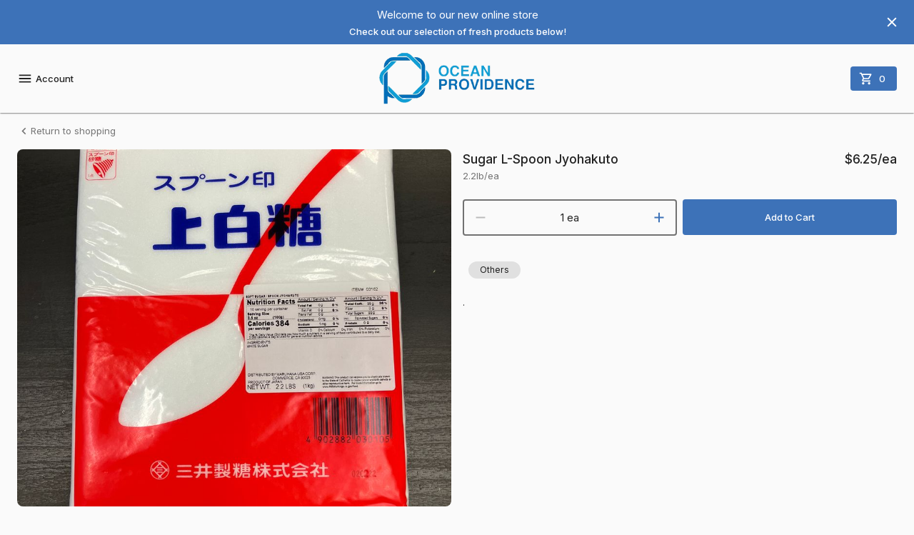

--- FILE ---
content_type: text/html; charset=utf-8
request_url: https://oceanprovidence.freshlinemarket.com/products/62929fa0a3523d00307d8073/sugar-l-spoon-jyohakuto
body_size: 15695
content:
<!DOCTYPE html><html lang="en"><head><meta charSet="utf-8"/><meta name="viewport" content="width=device-width"/><meta content="#3d72b8" name="theme-color"/><meta content="#3d72b8" name="msapplication-TileColor"/><link href="https://storage.googleapis.com/duckr-b8e76.appspot.com/2Wz2nIDew-2102bbb1e060d0459e33e1e41f1c756333e4fa2b1653f543470321aa1dc81c61.webp" rel="apple-touch-icon"/><link href="https://storage.googleapis.com/duckr-b8e76.appspot.com/2Wz2nIDew-2102bbb1e060d0459e33e1e41f1c756333e4fa2b1653f543470321aa1dc81c61.webp" rel="icon"/><link rel="stylesheet" data-href="https://fonts.googleapis.com/css2?family=Inter:wght@300;400;500;600;700&amp;display=swap" data-optimized-fonts="true"/><title>Ocean Providence Las Vegas LLC | Sugar L-Spoon Jyohakuto </title><meta name="robots" content="index,follow"/><meta name="googlebot" content="index,follow"/><meta name="description" content="."/><meta property="og:title" content="Ocean Providence Las Vegas LLC | Sugar L-Spoon Jyohakuto "/><meta property="og:description" content="."/><meta property="og:image" content="https://storage.googleapis.com/duckr-b8e76.appspot.com/beWde-SJ5-9fae0f5b8734011887e3f4f6531bf60664c5075715fe5cd622e34538d30e8300.JPG"/><meta property="og:image:alt" content="logo"/><meta property="og:site_name" content="Ocean Providence Las Vegas LLC"/><meta name="next-head-count" content="17"/><meta content="white" name="apple-mobile-web-app-status-bar-style"/><meta content="Freshline" name="author"/><link href="/site.webmanifest" rel="manifest"/><link href="/manifest.json" rel="manifest"/><link href="https://fonts.gstatic.com" rel="preconnect"/><link rel="preload" href="/_next/static/css/fa9d2fbcdcd078ad.css" as="style"/><link rel="stylesheet" href="/_next/static/css/fa9d2fbcdcd078ad.css" data-n-g=""/><noscript data-n-css=""></noscript><script defer="" nomodule="" src="/_next/static/chunks/polyfills-c67a75d1b6f99dc8.js"></script><script id="googleMap" src="https://maps.googleapis.com/maps/api/js?key=AIzaSyC93ZDX3DCssuI3pviTabKH0lj88ALl7Uc&amp;language=en&amp;libraries=geometry,places" async="" defer="" data-nscript="beforeInteractive"></script><script src="/_next/static/chunks/webpack-9ada7c58d8960a0f.js" defer=""></script><script src="/_next/static/chunks/framework-a1d118de324e2c77.js" defer=""></script><script src="/_next/static/chunks/main-0191fc3e1979c02d.js" defer=""></script><script src="/_next/static/chunks/pages/_app-767068824c5a7f7a.js" defer=""></script><script src="/_next/static/chunks/pages/products/%5B...props%5D-b06f0d67d7c05400.js" defer=""></script><script src="/_next/static/Y8wQiSLLWXsw6n31xR6ZU/_buildManifest.js" defer=""></script><script src="/_next/static/Y8wQiSLLWXsw6n31xR6ZU/_ssgManifest.js" defer=""></script><style id="jss-server-side">.MuiSvgIcon-root {
  fill: currentColor;
  width: 1em;
  height: 1em;
  display: inline-block;
  font-size: 1.3928571428571428rem;
  transition: fill 200ms cubic-bezier(0.4, 0, 0.2, 1) 0ms;
  flex-shrink: 0;
  user-select: none;
}
.MuiSvgIcon-colorPrimary {
  color: #3d72b8;
}
.MuiSvgIcon-colorSecondary {
  color: #B00020;
}
.MuiSvgIcon-colorAction {
  color: rgba(0, 0, 0, 0.54);
}
.MuiSvgIcon-colorError {
  color: #B00020;
}
.MuiSvgIcon-colorDisabled {
  color: rgba(0, 0, 0, 0.26);
}
.MuiSvgIcon-fontSizeInherit {
  font-size: inherit;
}
.MuiSvgIcon-fontSizeSmall {
  font-size: 1.1607142857142858rem;
}
.MuiSvgIcon-fontSizeLarge {
  font-size: 2.03125rem;
}
.MuiPaper-root {
  color: rgba(0, 0, 0, 0.87);
  transition: box-shadow 300ms cubic-bezier(0.4, 0, 0.2, 1) 0ms;
  background-color: #fff;
}
.MuiPaper-rounded {
  border-radius: 8px;
}
.MuiPaper-outlined {
  border: 1px solid rgba(0, 0, 0, 0.12);
}
.MuiPaper-elevation0 {
  box-shadow: none;
}
.MuiPaper-elevation1 {
  box-shadow: 0px 2px 1px -1px rgba(0,0,0,0.2),0px 1px 1px 0px rgba(0,0,0,0.14),0px 1px 3px 0px rgba(0,0,0,0.12);
}
.MuiPaper-elevation2 {
  box-shadow: 0px 3px 1px -2px rgba(0,0,0,0.2),0px 2px 2px 0px rgba(0,0,0,0.14),0px 1px 5px 0px rgba(0,0,0,0.12);
}
.MuiPaper-elevation3 {
  box-shadow: 0px 3px 3px -2px rgba(0,0,0,0.2),0px 3px 4px 0px rgba(0,0,0,0.14),0px 1px 8px 0px rgba(0,0,0,0.12);
}
.MuiPaper-elevation4 {
  box-shadow: 0px 2px 4px -1px rgba(0,0,0,0.2),0px 4px 5px 0px rgba(0,0,0,0.14),0px 1px 10px 0px rgba(0,0,0,0.12);
}
.MuiPaper-elevation5 {
  box-shadow: 0px 3px 5px -1px rgba(0,0,0,0.2),0px 5px 8px 0px rgba(0,0,0,0.14),0px 1px 14px 0px rgba(0,0,0,0.12);
}
.MuiPaper-elevation6 {
  box-shadow: 0px 3px 5px -1px rgba(0,0,0,0.2),0px 6px 10px 0px rgba(0,0,0,0.14),0px 1px 18px 0px rgba(0,0,0,0.12);
}
.MuiPaper-elevation7 {
  box-shadow: 0px 4px 5px -2px rgba(0,0,0,0.2),0px 7px 10px 1px rgba(0,0,0,0.14),0px 2px 16px 1px rgba(0,0,0,0.12);
}
.MuiPaper-elevation8 {
  box-shadow: 0px 5px 5px -3px rgba(0,0,0,0.2),0px 8px 10px 1px rgba(0,0,0,0.14),0px 3px 14px 2px rgba(0,0,0,0.12);
}
.MuiPaper-elevation9 {
  box-shadow: 0px 5px 6px -3px rgba(0,0,0,0.2),0px 9px 12px 1px rgba(0,0,0,0.14),0px 3px 16px 2px rgba(0,0,0,0.12);
}
.MuiPaper-elevation10 {
  box-shadow: 0px 6px 6px -3px rgba(0,0,0,0.2),0px 10px 14px 1px rgba(0,0,0,0.14),0px 4px 18px 3px rgba(0,0,0,0.12);
}
.MuiPaper-elevation11 {
  box-shadow: 0px 6px 7px -4px rgba(0,0,0,0.2),0px 11px 15px 1px rgba(0,0,0,0.14),0px 4px 20px 3px rgba(0,0,0,0.12);
}
.MuiPaper-elevation12 {
  box-shadow: 0px 7px 8px -4px rgba(0,0,0,0.2),0px 12px 17px 2px rgba(0,0,0,0.14),0px 5px 22px 4px rgba(0,0,0,0.12);
}
.MuiPaper-elevation13 {
  box-shadow: 0px 7px 8px -4px rgba(0,0,0,0.2),0px 13px 19px 2px rgba(0,0,0,0.14),0px 5px 24px 4px rgba(0,0,0,0.12);
}
.MuiPaper-elevation14 {
  box-shadow: 0px 7px 9px -4px rgba(0,0,0,0.2),0px 14px 21px 2px rgba(0,0,0,0.14),0px 5px 26px 4px rgba(0,0,0,0.12);
}
.MuiPaper-elevation15 {
  box-shadow: 0px 8px 9px -5px rgba(0,0,0,0.2),0px 15px 22px 2px rgba(0,0,0,0.14),0px 6px 28px 5px rgba(0,0,0,0.12);
}
.MuiPaper-elevation16 {
  box-shadow: 0px 8px 10px -5px rgba(0,0,0,0.2),0px 16px 24px 2px rgba(0,0,0,0.14),0px 6px 30px 5px rgba(0,0,0,0.12);
}
.MuiPaper-elevation17 {
  box-shadow: 0px 8px 11px -5px rgba(0,0,0,0.2),0px 17px 26px 2px rgba(0,0,0,0.14),0px 6px 32px 5px rgba(0,0,0,0.12);
}
.MuiPaper-elevation18 {
  box-shadow: 0px 9px 11px -5px rgba(0,0,0,0.2),0px 18px 28px 2px rgba(0,0,0,0.14),0px 7px 34px 6px rgba(0,0,0,0.12);
}
.MuiPaper-elevation19 {
  box-shadow: 0px 9px 12px -6px rgba(0,0,0,0.2),0px 19px 29px 2px rgba(0,0,0,0.14),0px 7px 36px 6px rgba(0,0,0,0.12);
}
.MuiPaper-elevation20 {
  box-shadow: 0px 10px 13px -6px rgba(0,0,0,0.2),0px 20px 31px 3px rgba(0,0,0,0.14),0px 8px 38px 7px rgba(0,0,0,0.12);
}
.MuiPaper-elevation21 {
  box-shadow: 0px 10px 13px -6px rgba(0,0,0,0.2),0px 21px 33px 3px rgba(0,0,0,0.14),0px 8px 40px 7px rgba(0,0,0,0.12);
}
.MuiPaper-elevation22 {
  box-shadow: 0px 10px 14px -6px rgba(0,0,0,0.2),0px 22px 35px 3px rgba(0,0,0,0.14),0px 8px 42px 7px rgba(0,0,0,0.12);
}
.MuiPaper-elevation23 {
  box-shadow: 0px 11px 14px -7px rgba(0,0,0,0.2),0px 23px 36px 3px rgba(0,0,0,0.14),0px 9px 44px 8px rgba(0,0,0,0.12);
}
.MuiPaper-elevation24 {
  box-shadow: 0px 11px 15px -7px rgba(0,0,0,0.2),0px 24px 38px 3px rgba(0,0,0,0.14),0px 9px 46px 8px rgba(0,0,0,0.12);
}
.MuiButtonBase-root {
  color: inherit;
  border: 0;
  cursor: pointer;
  margin: 0;
  display: inline-flex;
  outline: 0;
  padding: 0;
  position: relative;
  align-items: center;
  user-select: none;
  border-radius: 0;
  vertical-align: middle;
  -moz-appearance: none;
  justify-content: center;
  text-decoration: none;
  background-color: transparent;
  -webkit-appearance: none;
  -webkit-tap-highlight-color: transparent;
}
.MuiButtonBase-root::-moz-focus-inner {
  border-style: none;
}
.MuiButtonBase-root.Mui-disabled {
  cursor: default;
  pointer-events: none;
}
@media print {
  .MuiButtonBase-root {
    color-adjust: exact;
  }
}
  .MuiIconButton-root {
    flex: 0 0 auto;
    color: rgba(0, 0, 0, 0.54);
    padding: 12px;
    overflow: visible;
    font-size: 1.3928571428571428rem;
    text-align: center;
    transition: background-color 150ms cubic-bezier(0.4, 0, 0.2, 1) 0ms;
    border-radius: 50%;
  }
  .MuiIconButton-root:hover {
    background-color: rgba(0, 0, 0, 0.04);
  }
  .MuiIconButton-root.Mui-disabled {
    color: rgba(0, 0, 0, 0.26);
    background-color: transparent;
  }
@media (hover: none) {
  .MuiIconButton-root:hover {
    background-color: transparent;
  }
}
  .MuiIconButton-edgeStart {
    margin-left: -12px;
  }
  .MuiIconButton-sizeSmall.MuiIconButton-edgeStart {
    margin-left: -3px;
  }
  .MuiIconButton-edgeEnd {
    margin-right: -12px;
  }
  .MuiIconButton-sizeSmall.MuiIconButton-edgeEnd {
    margin-right: -3px;
  }
  .MuiIconButton-colorInherit {
    color: inherit;
  }
  .MuiIconButton-colorPrimary {
    color: #3d72b8;
  }
  .MuiIconButton-colorPrimary:hover {
    background-color: rgba(61, 114, 184, 0.04);
  }
@media (hover: none) {
  .MuiIconButton-colorPrimary:hover {
    background-color: transparent;
  }
}
  .MuiIconButton-colorSecondary {
    color: #B00020;
  }
  .MuiIconButton-colorSecondary:hover {
    background-color: rgba(176, 0, 32, 0.04);
  }
@media (hover: none) {
  .MuiIconButton-colorSecondary:hover {
    background-color: transparent;
  }
}
  .MuiIconButton-sizeSmall {
    padding: 3px;
    font-size: 1.0446428571428572rem;
  }
  .MuiIconButton-label {
    width: 100%;
    display: flex;
    align-items: inherit;
    justify-content: inherit;
  }
  .MuiAppBar-root {
    width: 100%;
    display: flex;
    z-index: 1100;
    box-sizing: border-box;
    flex-shrink: 0;
    flex-direction: column;
  }
  .MuiAppBar-positionFixed {
    top: 0;
    left: auto;
    right: 0;
    position: fixed;
  }
@media print {
  .MuiAppBar-positionFixed {
    position: absolute;
  }
}
  .MuiAppBar-positionAbsolute {
    top: 0;
    left: auto;
    right: 0;
    position: absolute;
  }
  .MuiAppBar-positionSticky {
    top: 0;
    left: auto;
    right: 0;
    position: sticky;
  }
  .MuiAppBar-positionStatic {
    position: static;
  }
  .MuiAppBar-positionRelative {
    position: relative;
  }
  .MuiAppBar-colorDefault {
    color: rgba(0, 0, 0, 0.87);
    background-color: #f5f5f5;
  }
  .MuiAppBar-colorPrimary {
    color: #212121;
    background-color: #FFFFFF;
  }
  .MuiAppBar-colorSecondary {
    color: #fff;
    background-color: #B00020;
  }
  .MuiAppBar-colorInherit {
    color: inherit;
  }
  .MuiAppBar-colorTransparent {
    color: inherit;
    background-color: transparent;
  }
  .MuiBottomNavigation-root {
    height: 56px;
    display: flex;
    justify-content: center;
    background-color: #fff;
  }
  .MuiBottomNavigationAction-root {
    flex: 1;
    color: rgba(0, 0, 0, 0.54);
    padding: 6px 12px 8px;
    max-width: 168px;
    min-width: 80px;
    transition: color 250ms cubic-bezier(0.4, 0, 0.2, 1) 0ms,padding-top 250ms cubic-bezier(0.4, 0, 0.2, 1) 0ms;
  }
  .MuiBottomNavigationAction-root.MuiBottomNavigationAction-iconOnly {
    padding-top: 16px;
  }
  .MuiBottomNavigationAction-root.Mui-selected {
    color: #3d72b8;
    padding-top: 6px;
  }
  .MuiBottomNavigationAction-wrapper {
    width: 100%;
    display: inline-flex;
    align-items: center;
    flex-direction: column;
    justify-content: center;
  }
  .MuiBottomNavigationAction-label {
    opacity: 1;
    font-size: 0.6964285714285714rem;
    transition: font-size 0.2s, opacity 0.2s;
    font-family: Inter,system-ui,-apple-system,BlinkMacSystemFont,"Segoe UI",Roboto,"Helvetica Neue",Arial,sans-serif,"Apple Color Emoji","Segoe UI Emoji","Segoe UI Symbol";
    transition-delay: 0.1s;
  }
  .MuiBottomNavigationAction-label.MuiBottomNavigationAction-iconOnly {
    opacity: 0;
    transition-delay: 0s;
  }
  .MuiBottomNavigationAction-label.Mui-selected {
    font-size: 0.8125rem;
  }

  .jss50 {
    margin-left: 0;
  }
  .jss61 {
    padding: 0;
  }
  .jss89 {  }
  .jss90 {
    display: flex;
    align-items: center;
    justify-content: space-between;
  }
  .MuiTypography-root {
    margin: 0;
  }
  .MuiTypography-body2 {
    font-size: 0.8125rem;
    font-family: Inter,system-ui,-apple-system,BlinkMacSystemFont,"Segoe UI",Roboto,"Helvetica Neue",Arial,sans-serif,"Apple Color Emoji","Segoe UI Emoji","Segoe UI Symbol";
    font-weight: 400;
    line-height: 1.43;
  }
  .MuiTypography-body1 {
    font-size: 0.9285714285714286rem;
    font-family: Inter,system-ui,-apple-system,BlinkMacSystemFont,"Segoe UI",Roboto,"Helvetica Neue",Arial,sans-serif,"Apple Color Emoji","Segoe UI Emoji","Segoe UI Symbol";
    font-weight: 400;
    line-height: 1.5;
  }
  .MuiTypography-caption {
    font-size: 0.6964285714285714rem;
    font-family: Inter,system-ui,-apple-system,BlinkMacSystemFont,"Segoe UI",Roboto,"Helvetica Neue",Arial,sans-serif,"Apple Color Emoji","Segoe UI Emoji","Segoe UI Symbol";
    font-weight: 400;
    line-height: 1.66;
  }
  .MuiTypography-button {
    font-size: 0.8125rem;
    font-family: Inter,system-ui,-apple-system,BlinkMacSystemFont,"Segoe UI",Roboto,"Helvetica Neue",Arial,sans-serif,"Apple Color Emoji","Segoe UI Emoji","Segoe UI Symbol";
    font-weight: 500;
    line-height: 1.75;
    text-transform: uppercase;
  }
  .MuiTypography-h1 {
    font-size: 3.2857142857142856rem;
    font-family: Inter,system-ui,-apple-system,BlinkMacSystemFont,"Segoe UI",Roboto,"Helvetica Neue",Arial,sans-serif,"Apple Color Emoji","Segoe UI Emoji","Segoe UI Symbol";
    font-weight: 300;
    line-height: 1.167;
  }
@media (min-width:600px) {
  .MuiTypography-h1 {
    font-size: 4.2845rem;
  }
}
@media (min-width:960px) {
  .MuiTypography-h1 {
    font-size: 4.9272rem;
  }
}
@media (min-width:1280px) {
  .MuiTypography-h1 {
    font-size: 5.5698rem;
  }
}
  .MuiTypography-h2 {
    font-size: 1.425rem;
    font-family: Inter,system-ui,-apple-system,BlinkMacSystemFont,"Segoe UI",Roboto,"Helvetica Neue",Arial,sans-serif,"Apple Color Emoji","Segoe UI Emoji","Segoe UI Symbol";
    font-weight: 600;
    line-height: 1.2;
    letter-spacing: -0.5px;
  }
@media (min-width:600px) {
  .MuiTypography-h2 {
    font-size: 1.6667rem;
  }
}
@media (min-width:960px) {
  .MuiTypography-h2 {
    font-size: 1.6667rem;
  }
}
@media (min-width:1280px) {
  .MuiTypography-h2 {
    font-size: 1.875rem;
  }
}
  .MuiTypography-h3 {
    font-size: 1.8928571428571428rem;
    font-family: Inter,system-ui,-apple-system,BlinkMacSystemFont,"Segoe UI",Roboto,"Helvetica Neue",Arial,sans-serif,"Apple Color Emoji","Segoe UI Emoji","Segoe UI Symbol";
    font-weight: 400;
    line-height: 1.167;
  }
@media (min-width:600px) {
  .MuiTypography-h3 {
    font-size: 2.3565rem;
  }
}
@media (min-width:960px) {
  .MuiTypography-h3 {
    font-size: 2.5707rem;
  }
}
@media (min-width:1280px) {
  .MuiTypography-h3 {
    font-size: 2.7849rem;
  }
}
  .MuiTypography-h4 {
    font-size: 1.4866071428571428rem;
    font-family: Inter,system-ui,-apple-system,BlinkMacSystemFont,"Segoe UI",Roboto,"Helvetica Neue",Arial,sans-serif,"Apple Color Emoji","Segoe UI Emoji","Segoe UI Symbol";
    font-weight: 400;
    line-height: 1.235;
  }
@media (min-width:600px) {
  .MuiTypography-h4 {
    font-size: 1.6194rem;
  }
}
@media (min-width:960px) {
  .MuiTypography-h4 {
    font-size: 1.8219rem;
  }
}
@media (min-width:1280px) {
  .MuiTypography-h4 {
    font-size: 2.0243rem;
  }
}
  .MuiTypography-h5 {
    font-size: 1.1964285714285714rem;
    font-family: Inter,system-ui,-apple-system,BlinkMacSystemFont,"Segoe UI",Roboto,"Helvetica Neue",Arial,sans-serif,"Apple Color Emoji","Segoe UI Emoji","Segoe UI Symbol";
    font-weight: 400;
    line-height: 1.334;
  }
@media (min-width:600px) {
  .MuiTypography-h5 {
    font-size: 1.3118rem;
  }
}
@media (min-width:960px) {
  .MuiTypography-h5 {
    font-size: 1.3118rem;
  }
}
@media (min-width:1280px) {
  .MuiTypography-h5 {
    font-size: 1.3118rem;
  }
}
  .MuiTypography-h6 {
    font-size: 1.0803571428571428rem;
    font-family: Inter,system-ui,-apple-system,BlinkMacSystemFont,"Segoe UI",Roboto,"Helvetica Neue",Arial,sans-serif,"Apple Color Emoji","Segoe UI Emoji","Segoe UI Symbol";
    font-weight: 500;
    line-height: 1.6;
  }
@media (min-width:600px) {
  .MuiTypography-h6 {
    font-size: 1.0938rem;
  }
}
@media (min-width:960px) {
  .MuiTypography-h6 {
    font-size: 1.0938rem;
  }
}
@media (min-width:1280px) {
  .MuiTypography-h6 {
    font-size: 1.0938rem;
  }
}
  .MuiTypography-subtitle1 {
    font-size: 0.9285714285714286rem;
    font-family: Inter,system-ui,-apple-system,BlinkMacSystemFont,"Segoe UI",Roboto,"Helvetica Neue",Arial,sans-serif,"Apple Color Emoji","Segoe UI Emoji","Segoe UI Symbol";
    font-weight: 400;
    line-height: 1.75;
  }
  .MuiTypography-subtitle2 {
    font-size: 0.8125rem;
    font-family: Inter,system-ui,-apple-system,BlinkMacSystemFont,"Segoe UI",Roboto,"Helvetica Neue",Arial,sans-serif,"Apple Color Emoji","Segoe UI Emoji","Segoe UI Symbol";
    font-weight: 500;
    line-height: 1.57;
  }
  .MuiTypography-overline {
    font-size: 0.6964285714285714rem;
    font-family: Inter,system-ui,-apple-system,BlinkMacSystemFont,"Segoe UI",Roboto,"Helvetica Neue",Arial,sans-serif,"Apple Color Emoji","Segoe UI Emoji","Segoe UI Symbol";
    font-weight: 400;
    line-height: 2.66;
    text-transform: uppercase;
  }
  .MuiTypography-srOnly {
    width: 1px;
    height: 1px;
    overflow: hidden;
    position: absolute;
  }
  .MuiTypography-alignLeft {
    text-align: left;
  }
  .MuiTypography-alignCenter {
    text-align: center;
  }
  .MuiTypography-alignRight {
    text-align: right;
  }
  .MuiTypography-alignJustify {
    text-align: justify;
  }
  .MuiTypography-noWrap {
    overflow: hidden;
    white-space: nowrap;
    text-overflow: ellipsis;
  }
  .MuiTypography-gutterBottom {
    margin-bottom: 0.35em;
  }
  .MuiTypography-paragraph {
    margin-bottom: 16px;
  }
  .MuiTypography-colorInherit {
    color: inherit;
  }
  .MuiTypography-colorPrimary {
    color: #3d72b8;
  }
  .MuiTypography-colorSecondary {
    color: #B00020;
  }
  .MuiTypography-colorTextPrimary {
    color: rgba(0, 0, 0, 0.87);
  }
  .MuiTypography-colorTextSecondary {
    color: rgba(0, 0, 0, 0.54);
  }
  .MuiTypography-colorError {
    color: #B00020;
  }
  .MuiTypography-displayInline {
    display: inline;
  }
  .MuiTypography-displayBlock {
    display: block;
  }
  .MuiButton-root {
    color: rgba(0, 0, 0, 0.87);
    padding: 6px 16px;
    font-size: 0.8125rem;
    min-width: 64px;
    box-sizing: border-box;
    transition: background-color 250ms cubic-bezier(0.4, 0, 0.2, 1) 0ms,box-shadow 250ms cubic-bezier(0.4, 0, 0.2, 1) 0ms,border 250ms cubic-bezier(0.4, 0, 0.2, 1) 0ms;
    font-family: Inter,system-ui,-apple-system,BlinkMacSystemFont,"Segoe UI",Roboto,"Helvetica Neue",Arial,sans-serif,"Apple Color Emoji","Segoe UI Emoji","Segoe UI Symbol";
    font-weight: 500;
    line-height: 1.75;
    border-radius: 4px;
    text-transform: none;
  }
  .MuiButton-root:hover {
    text-decoration: none;
    background-color: rgba(0, 0, 0, 0.04);
  }
  .MuiButton-root.Mui-disabled {
    color: rgba(0, 0, 0, 0.26);
  }
@media (hover: none) {
  .MuiButton-root:hover {
    background-color: transparent;
  }
}
  .MuiButton-root:hover.Mui-disabled {
    background-color: transparent;
  }
  .MuiButton-label {
    width: 100%;
    display: inherit;
    align-items: inherit;
    justify-content: inherit;
  }
  .MuiButton-text {
    padding: 6px 8px;
  }
  .MuiButton-textPrimary {
    color: #3d72b8;
  }
  .MuiButton-textPrimary:hover {
    background-color: rgba(61, 114, 184, 0.04);
  }
@media (hover: none) {
  .MuiButton-textPrimary:hover {
    background-color: transparent;
  }
}
  .MuiButton-textSecondary {
    color: #B00020;
  }
  .MuiButton-textSecondary:hover {
    background-color: rgba(176, 0, 32, 0.04);
  }
@media (hover: none) {
  .MuiButton-textSecondary:hover {
    background-color: transparent;
  }
}
  .MuiButton-outlined {
    border: 1px solid rgba(0, 0, 0, 0.23);
    padding: 5px 15px;
  }
  .MuiButton-outlined.Mui-disabled {
    border: 1px solid rgba(0, 0, 0, 0.12);
  }
  .MuiButton-outlinedPrimary {
    color: #3d72b8;
    border: 1px solid rgba(61, 114, 184, 0.5);
  }
  .MuiButton-outlinedPrimary:hover {
    border: 1px solid #3d72b8;
    background-color: rgba(61, 114, 184, 0.04);
  }
@media (hover: none) {
  .MuiButton-outlinedPrimary:hover {
    background-color: transparent;
  }
}
  .MuiButton-outlinedSecondary {
    color: #B00020;
    border: 1px solid rgba(176, 0, 32, 0.5);
  }
  .MuiButton-outlinedSecondary:hover {
    border: 1px solid #B00020;
    background-color: rgba(176, 0, 32, 0.04);
  }
  .MuiButton-outlinedSecondary.Mui-disabled {
    border: 1px solid rgba(0, 0, 0, 0.26);
  }
@media (hover: none) {
  .MuiButton-outlinedSecondary:hover {
    background-color: transparent;
  }
}
  .MuiButton-contained {
    color: rgba(0, 0, 0, 0.87);
    box-shadow: 0px 3px 1px -2px rgba(0,0,0,0.2),0px 2px 2px 0px rgba(0,0,0,0.14),0px 1px 5px 0px rgba(0,0,0,0.12);
    background-color: #e0e0e0;
  }
  .MuiButton-contained:hover {
    box-shadow: 0px 2px 4px -1px rgba(0,0,0,0.2),0px 4px 5px 0px rgba(0,0,0,0.14),0px 1px 10px 0px rgba(0,0,0,0.12);
    background-color: #d5d5d5;
  }
  .MuiButton-contained.Mui-focusVisible {
    box-shadow: 0px 3px 5px -1px rgba(0,0,0,0.2),0px 6px 10px 0px rgba(0,0,0,0.14),0px 1px 18px 0px rgba(0,0,0,0.12);
  }
  .MuiButton-contained:active {
    box-shadow: 0px 5px 5px -3px rgba(0,0,0,0.2),0px 8px 10px 1px rgba(0,0,0,0.14),0px 3px 14px 2px rgba(0,0,0,0.12);
  }
  .MuiButton-contained.Mui-disabled {
    color: rgba(0, 0, 0, 0.26);
    box-shadow: none;
    background-color: rgba(0, 0, 0, 0.12);
  }
@media (hover: none) {
  .MuiButton-contained:hover {
    box-shadow: 0px 3px 1px -2px rgba(0,0,0,0.2),0px 2px 2px 0px rgba(0,0,0,0.14),0px 1px 5px 0px rgba(0,0,0,0.12);
    background-color: #e0e0e0;
  }
}
  .MuiButton-contained:hover.Mui-disabled {
    background-color: rgba(0, 0, 0, 0.12);
  }
  .MuiButton-containedPrimary {
    color: #fff;
    background-color: #3d72b8;
  }
  .MuiButton-containedPrimary:hover {
    background-color: rgb(42, 79, 128);
  }
@media (hover: none) {
  .MuiButton-containedPrimary:hover {
    background-color: #3d72b8;
  }
}
  .MuiButton-containedSecondary {
    color: #fff;
    background-color: #B00020;
  }
  .MuiButton-containedSecondary:hover {
    background-color: rgb(123, 0, 22);
  }
@media (hover: none) {
  .MuiButton-containedSecondary:hover {
    background-color: #B00020;
  }
}
  .MuiButton-disableElevation {
    box-shadow: none;
  }
  .MuiButton-disableElevation:hover {
    box-shadow: none;
  }
  .MuiButton-disableElevation.Mui-focusVisible {
    box-shadow: none;
  }
  .MuiButton-disableElevation:active {
    box-shadow: none;
  }
  .MuiButton-disableElevation.Mui-disabled {
    box-shadow: none;
  }
  .MuiButton-colorInherit {
    color: inherit;
    border-color: currentColor;
  }
  .MuiButton-textSizeSmall {
    padding: 4px 5px;
    font-size: 0.7544642857142857rem;
  }
  .MuiButton-textSizeLarge {
    padding: 8px 11px;
    font-size: 0.8705357142857143rem;
  }
  .MuiButton-outlinedSizeSmall {
    padding: 3px 9px;
    font-size: 0.7544642857142857rem;
  }
  .MuiButton-outlinedSizeLarge {
    padding: 7px 21px;
    font-size: 0.8705357142857143rem;
  }
  .MuiButton-containedSizeSmall {
    padding: 4px 10px;
    font-size: 0.7544642857142857rem;
  }
  .MuiButton-containedSizeLarge {
    padding: 8px 22px;
    font-size: 0.8705357142857143rem;
  }
  .MuiButton-fullWidth {
    width: 100%;
  }
  .MuiButton-startIcon {
    display: inherit;
    margin-left: -4px;
    margin-right: 8px;
  }
  .MuiButton-startIcon.MuiButton-iconSizeSmall {
    margin-left: -2px;
  }
  .MuiButton-endIcon {
    display: inherit;
    margin-left: 8px;
    margin-right: -4px;
  }
  .MuiButton-endIcon.MuiButton-iconSizeSmall {
    margin-right: -2px;
  }
  .MuiButton-iconSizeSmall > *:first-child {
    font-size: 18px;
  }
  .MuiButton-iconSizeMedium > *:first-child {
    font-size: 20px;
  }
  .MuiButton-iconSizeLarge > *:first-child {
    font-size: 22px;
  }
  .MuiChip-root {
    color: rgba(0, 0, 0, 0.87);
    border: none;
    cursor: default;
    height: 32px;
    display: inline-flex;
    outline: 0;
    padding: 0;
    font-size: 0.7544642857142857rem;
    box-sizing: border-box;
    transition: background-color 300ms cubic-bezier(0.4, 0, 0.2, 1) 0ms,box-shadow 300ms cubic-bezier(0.4, 0, 0.2, 1) 0ms;
    align-items: center;
    font-family: Inter,system-ui,-apple-system,BlinkMacSystemFont,"Segoe UI",Roboto,"Helvetica Neue",Arial,sans-serif,"Apple Color Emoji","Segoe UI Emoji","Segoe UI Symbol";
    white-space: nowrap;
    border-radius: 16px;
    vertical-align: middle;
    justify-content: center;
    text-decoration: none;
    background-color: #e0e0e0;
  }
  .MuiChip-root.Mui-disabled {
    opacity: 0.5;
    pointer-events: none;
  }
  .MuiChip-root .MuiChip-avatar {
    color: #616161;
    width: 24px;
    height: 24px;
    font-size: 0.6964285714285714rem;
    margin-left: 5px;
    margin-right: -6px;
  }
  .MuiChip-root .MuiChip-avatarColorPrimary {
    color: #fff;
    background-color: rgb(42, 79, 128);
  }
  .MuiChip-root .MuiChip-avatarColorSecondary {
    color: #fff;
    background-color: rgb(123, 0, 22);
  }
  .MuiChip-root .MuiChip-avatarSmall {
    width: 18px;
    height: 18px;
    font-size: 0.5803571428571429rem;
    margin-left: 4px;
    margin-right: -4px;
  }
  .MuiChip-sizeSmall {
    height: 24px;
  }
  .MuiChip-colorPrimary {
    color: #FFFFFF;
    background-color: #3d72b8;
  }
  .MuiChip-colorSecondary {
    color: #fff;
    background-color: #B00020;
  }
  .MuiChip-clickable {
    cursor: pointer;
    user-select: none;
    -webkit-tap-highlight-color: transparent;
  }
  .MuiChip-clickable:hover, .MuiChip-clickable:focus {
    background-color: rgb(206, 206, 206);
  }
  .MuiChip-clickable:active {
    box-shadow: 0px 2px 1px -1px rgba(0,0,0,0.2),0px 1px 1px 0px rgba(0,0,0,0.14),0px 1px 3px 0px rgba(0,0,0,0.12);
  }
  .MuiChip-clickableColorPrimary:hover, .MuiChip-clickableColorPrimary:focus {
    background-color: rgb(76, 125, 189);
  }
  .MuiChip-clickableColorSecondary:hover, .MuiChip-clickableColorSecondary:focus {
    background-color: rgb(182, 20, 49);
  }
  .MuiChip-deletable:focus {
    background-color: rgb(206, 206, 206);
  }
  .MuiChip-deletableColorPrimary:focus {
    background-color: rgb(99, 142, 198);
  }
  .MuiChip-deletableColorSecondary:focus {
    background-color: rgb(191, 51, 76);
  }
  .MuiChip-outlined {
    border: 1px solid rgba(0, 0, 0, 0.23);
    background-color: transparent;
  }
  .MuiChip-clickable.MuiChip-outlined:hover, .MuiChip-clickable.MuiChip-outlined:focus, .MuiChip-deletable.MuiChip-outlined:focus {
    background-color: rgba(0, 0, 0, 0.04);
  }
  .MuiChip-outlined .MuiChip-avatar {
    margin-left: 4px;
  }
  .MuiChip-outlined .MuiChip-avatarSmall {
    margin-left: 2px;
  }
  .MuiChip-outlined .MuiChip-icon {
    margin-left: 4px;
  }
  .MuiChip-outlined .MuiChip-iconSmall {
    margin-left: 2px;
  }
  .MuiChip-outlined .MuiChip-deleteIcon {
    margin-right: 5px;
  }
  .MuiChip-outlined .MuiChip-deleteIconSmall {
    margin-right: 3px;
  }
  .MuiChip-outlinedPrimary {
    color: #3d72b8;
    border: 1px solid #3d72b8;
  }
  .MuiChip-clickable.MuiChip-outlinedPrimary:hover, .MuiChip-clickable.MuiChip-outlinedPrimary:focus, .MuiChip-deletable.MuiChip-outlinedPrimary:focus {
    background-color: rgba(61, 114, 184, 0.04);
  }
  .MuiChip-outlinedSecondary {
    color: #B00020;
    border: 1px solid #B00020;
  }
  .MuiChip-clickable.MuiChip-outlinedSecondary:hover, .MuiChip-clickable.MuiChip-outlinedSecondary:focus, .MuiChip-deletable.MuiChip-outlinedSecondary:focus {
    background-color: rgba(176, 0, 32, 0.04);
  }
  .MuiChip-icon {
    color: #616161;
    margin-left: 5px;
    margin-right: -6px;
  }
  .MuiChip-iconSmall {
    width: 18px;
    height: 18px;
    margin-left: 4px;
    margin-right: -4px;
  }
  .MuiChip-iconColorPrimary {
    color: inherit;
  }
  .MuiChip-iconColorSecondary {
    color: inherit;
  }
  .MuiChip-label {
    overflow: hidden;
    white-space: nowrap;
    padding-left: 12px;
    padding-right: 12px;
    text-overflow: ellipsis;
  }
  .MuiChip-labelSmall {
    padding-left: 8px;
    padding-right: 8px;
  }
  .MuiChip-deleteIcon {
    color: rgba(0, 0, 0, 0.26);
    width: 22px;
    cursor: pointer;
    height: 22px;
    margin: 0 5px 0 -6px;
    -webkit-tap-highlight-color: transparent;
  }
  .MuiChip-deleteIcon:hover {
    color: rgba(0, 0, 0, 0.4);
  }
  .MuiChip-deleteIconSmall {
    width: 16px;
    height: 16px;
    margin-left: -4px;
    margin-right: 4px;
  }
  .MuiChip-deleteIconColorPrimary {
    color: rgba(255, 255, 255, 0.7);
  }
  .MuiChip-deleteIconColorPrimary:hover, .MuiChip-deleteIconColorPrimary:active {
    color: #fff;
  }
  .MuiChip-deleteIconColorSecondary {
    color: rgba(255, 255, 255, 0.7);
  }
  .MuiChip-deleteIconColorSecondary:hover, .MuiChip-deleteIconColorSecondary:active {
    color: #fff;
  }
  .MuiChip-deleteIconOutlinedColorPrimary {
    color: rgba(61, 114, 184, 0.7);
  }
  .MuiChip-deleteIconOutlinedColorPrimary:hover, .MuiChip-deleteIconOutlinedColorPrimary:active {
    color: #3d72b8;
  }
  .MuiChip-deleteIconOutlinedColorSecondary {
    color: rgba(176, 0, 32, 0.7);
  }
  .MuiChip-deleteIconOutlinedColorSecondary:hover, .MuiChip-deleteIconOutlinedColorSecondary:active {
    color: #B00020;
  }
  .MuiContainer-root {
    width: 100%;
    display: block;
    box-sizing: border-box;
    margin-left: auto;
    margin-right: auto;
    padding-left: 16px;
    padding-right: 16px;
  }
@media (min-width:600px) {
  .MuiContainer-root {
    padding-left: 24px;
    padding-right: 24px;
  }
}
  .MuiContainer-disableGutters {
    padding-left: 0;
    padding-right: 0;
  }
@media (min-width:600px) {
  .MuiContainer-fixed {
    max-width: 600px;
  }
}
@media (min-width:960px) {
  .MuiContainer-fixed {
    max-width: 960px;
  }
}
@media (min-width:1280px) {
  .MuiContainer-fixed {
    max-width: 1280px;
  }
}
@media (min-width:1920px) {
  .MuiContainer-fixed {
    max-width: 1920px;
  }
}
@media (min-width:0px) {
  .MuiContainer-maxWidthXs {
    max-width: 444px;
  }
}
@media (min-width:600px) {
  .MuiContainer-maxWidthSm {
    max-width: 600px;
  }
}
@media (min-width:960px) {
  .MuiContainer-maxWidthMd {
    max-width: 960px;
  }
}
@media (min-width:1280px) {
  .MuiContainer-maxWidthLg {
    max-width: 1280px;
  }
}
@media (min-width:1920px) {
  .MuiContainer-maxWidthXl {
    max-width: 1920px;
  }
}
  html {
    box-sizing: border-box;
    scroll-behavior: smooth;
    -webkit-font-smoothing: antialiased;
    -moz-osx-font-smoothing: grayscale;
    -webkit-tap-highlight-color: rgba(61, 114, 184, 0.2);
  }
  *, *::before, *::after {
    box-sizing: inherit;
  }
  strong, b {
    font-weight: 700;
  }
  body {
    color: rgba(0, 0, 0, 0.87);
    margin: 0;
    font-size: 0.8125rem;
    font-family: Inter,system-ui,-apple-system,BlinkMacSystemFont,"Segoe UI",Roboto,"Helvetica Neue",Arial,sans-serif,"Apple Color Emoji","Segoe UI Emoji","Segoe UI Symbol";
    font-weight: 400;
    line-height: 1.43;
    background-color: #fafafa;
  }
@media print {
  body {
    background-color: #fff;
  }
}
  body::backdrop {
    background-color: #fafafa;
  }
  .MuiOutlinedInput-multiline {
    font-size: 16px;
  }
  .MuiPickersCalendar-transitionContainer {
    min-height: 244px !important;
  }
  .ql-content > p {
    margin: 0;
    padding: 0;
  }
  .ql-size-huge {
    font-size: 3rem;
  }
  .ql-size-large {
    font-size: 1.5rem;
  }
  address {
    font-style: normal;
  }
  input[type='email'] {
    font-size: 16px;
  }
  input[type='number'] {
    font-size: 16px;
  }
  input[type='password'] {
    font-size: 16px;
  }
  input[type='tel'] {
    font-size: 16px;
  }
  input[type='text'] {
    font-size: 16px;
  }
  textarea {
    font-size: 16px;
  }
@media print {
  .MuiDialog-root {
    position: absolute !important;
  }
}
  .MuiDialog-scrollPaper {
    display: flex;
    align-items: center;
    justify-content: center;
  }
  .MuiDialog-scrollBody {
    overflow-x: hidden;
    overflow-y: auto;
    text-align: center;
  }
  .MuiDialog-scrollBody:after {
    width: 0;
    height: 100%;
    content: "";
    display: inline-block;
    vertical-align: middle;
  }
  .MuiDialog-container {
    height: 100%;
    outline: 0;
  }
@media print {
  .MuiDialog-container {
    height: auto;
  }
}
  .MuiDialog-paper {
    margin: 32px;
    position: relative;
    overflow-y: auto;
  }
@media print {
  .MuiDialog-paper {
    box-shadow: none;
    overflow-y: visible;
  }
}
  .MuiDialog-paperScrollPaper {
    display: flex;
    max-height: calc(100% - 64px);
    flex-direction: column;
  }
  .MuiDialog-paperScrollBody {
    display: inline-block;
    text-align: left;
    vertical-align: middle;
  }
  .MuiDialog-paperWidthFalse {
    max-width: calc(100% - 64px);
  }
  .MuiDialog-paperWidthXs {
    max-width: 444px;
  }
@media (max-width:507.95px) {
  .MuiDialog-paperWidthXs.MuiDialog-paperScrollBody {
    max-width: calc(100% - 64px);
  }
}
  .MuiDialog-paperWidthSm {
    max-width: 600px;
  }
@media (max-width:663.95px) {
  .MuiDialog-paperWidthSm.MuiDialog-paperScrollBody {
    max-width: calc(100% - 64px);
  }
}
  .MuiDialog-paperWidthMd {
    max-width: 960px;
  }
@media (max-width:1023.95px) {
  .MuiDialog-paperWidthMd.MuiDialog-paperScrollBody {
    max-width: calc(100% - 64px);
  }
}
  .MuiDialog-paperWidthLg {
    max-width: 1280px;
  }
@media (max-width:1343.95px) {
  .MuiDialog-paperWidthLg.MuiDialog-paperScrollBody {
    max-width: calc(100% - 64px);
  }
}
  .MuiDialog-paperWidthXl {
    max-width: 1920px;
  }
@media (max-width:1983.95px) {
  .MuiDialog-paperWidthXl.MuiDialog-paperScrollBody {
    max-width: calc(100% - 64px);
  }
}
  .MuiDialog-paperFullWidth {
    width: calc(100% - 64px);
  }
  .MuiDialog-paperFullScreen {
    width: 100%;
    height: 100%;
    margin: 0;
    max-width: 100%;
    max-height: none;
    border-radius: 0;
  }
  .MuiDialog-paperFullScreen.MuiDialog-paperScrollBody {
    margin: 0;
    max-width: 100%;
  }
  .MuiDivider-root {
    border: none;
    height: 1px;
    margin: 0;
    flex-shrink: 0;
    background-color: rgba(0, 0, 0, 0.12);
  }
  .MuiDivider-absolute {
    left: 0;
    width: 100%;
    bottom: 0;
    position: absolute;
  }
  .MuiDivider-inset {
    margin-left: 72px;
  }
  .MuiDivider-light {
    background-color: rgba(0, 0, 0, 0.08);
  }
  .MuiDivider-middle {
    margin-left: 16px;
    margin-right: 16px;
  }
  .MuiDivider-vertical {
    width: 1px;
    height: 100%;
  }
  .MuiDivider-flexItem {
    height: auto;
    align-self: stretch;
  }
  .MuiDrawer-docked {
    flex: 0 0 auto;
  }
  .MuiDrawer-paper {
    top: 0;
    flex: 1 0 auto;
    height: 100%;
    display: flex;
    outline: 0;
    z-index: 1200;
    position: fixed;
    overflow-y: auto;
    flex-direction: column;
    -webkit-overflow-scrolling: touch;
  }
  .MuiDrawer-paperAnchorLeft {
    left: 0;
    right: auto;
  }
  .MuiDrawer-paperAnchorRight {
    left: auto;
    right: 0;
  }
  .MuiDrawer-paperAnchorTop {
    top: 0;
    left: 0;
    right: 0;
    bottom: auto;
    height: auto;
    max-height: 100%;
  }
  .MuiDrawer-paperAnchorBottom {
    top: auto;
    left: 0;
    right: 0;
    bottom: 0;
    height: auto;
    max-height: 100%;
  }
  .MuiDrawer-paperAnchorDockedLeft {
    border-right: 1px solid rgba(0, 0, 0, 0.12);
  }
  .MuiDrawer-paperAnchorDockedTop {
    border-bottom: 1px solid rgba(0, 0, 0, 0.12);
  }
  .MuiDrawer-paperAnchorDockedRight {
    border-left: 1px solid rgba(0, 0, 0, 0.12);
  }
  .MuiDrawer-paperAnchorDockedBottom {
    border-top: 1px solid rgba(0, 0, 0, 0.12);
  }
  .MuiGrid-container {
    width: 100%;
    display: flex;
    flex-wrap: wrap;
    box-sizing: border-box;
  }
  .MuiGrid-item {
    margin: 0;
    box-sizing: border-box;
  }
  .MuiGrid-zeroMinWidth {
    min-width: 0;
  }
  .MuiGrid-direction-xs-column {
    flex-direction: column;
  }
  .MuiGrid-direction-xs-column-reverse {
    flex-direction: column-reverse;
  }
  .MuiGrid-direction-xs-row-reverse {
    flex-direction: row-reverse;
  }
  .MuiGrid-wrap-xs-nowrap {
    flex-wrap: nowrap;
  }
  .MuiGrid-wrap-xs-wrap-reverse {
    flex-wrap: wrap-reverse;
  }
  .MuiGrid-align-items-xs-center {
    align-items: center;
  }
  .MuiGrid-align-items-xs-flex-start {
    align-items: flex-start;
  }
  .MuiGrid-align-items-xs-flex-end {
    align-items: flex-end;
  }
  .MuiGrid-align-items-xs-baseline {
    align-items: baseline;
  }
  .MuiGrid-align-content-xs-center {
    align-content: center;
  }
  .MuiGrid-align-content-xs-flex-start {
    align-content: flex-start;
  }
  .MuiGrid-align-content-xs-flex-end {
    align-content: flex-end;
  }
  .MuiGrid-align-content-xs-space-between {
    align-content: space-between;
  }
  .MuiGrid-align-content-xs-space-around {
    align-content: space-around;
  }
  .MuiGrid-justify-content-xs-center {
    justify-content: center;
  }
  .MuiGrid-justify-content-xs-flex-end {
    justify-content: flex-end;
  }
  .MuiGrid-justify-content-xs-space-between {
    justify-content: space-between;
  }
  .MuiGrid-justify-content-xs-space-around {
    justify-content: space-around;
  }
  .MuiGrid-justify-content-xs-space-evenly {
    justify-content: space-evenly;
  }
  .MuiGrid-spacing-xs-1 {
    width: calc(100% + 8px);
    margin: -4px;
  }
  .MuiGrid-spacing-xs-1 > .MuiGrid-item {
    padding: 4px;
  }
  .MuiGrid-spacing-xs-2 {
    width: calc(100% + 16px);
    margin: -8px;
  }
  .MuiGrid-spacing-xs-2 > .MuiGrid-item {
    padding: 8px;
  }
  .MuiGrid-spacing-xs-3 {
    width: calc(100% + 24px);
    margin: -12px;
  }
  .MuiGrid-spacing-xs-3 > .MuiGrid-item {
    padding: 12px;
  }
  .MuiGrid-spacing-xs-4 {
    width: calc(100% + 32px);
    margin: -16px;
  }
  .MuiGrid-spacing-xs-4 > .MuiGrid-item {
    padding: 16px;
  }
  .MuiGrid-spacing-xs-5 {
    width: calc(100% + 40px);
    margin: -20px;
  }
  .MuiGrid-spacing-xs-5 > .MuiGrid-item {
    padding: 20px;
  }
  .MuiGrid-spacing-xs-6 {
    width: calc(100% + 48px);
    margin: -24px;
  }
  .MuiGrid-spacing-xs-6 > .MuiGrid-item {
    padding: 24px;
  }
  .MuiGrid-spacing-xs-7 {
    width: calc(100% + 56px);
    margin: -28px;
  }
  .MuiGrid-spacing-xs-7 > .MuiGrid-item {
    padding: 28px;
  }
  .MuiGrid-spacing-xs-8 {
    width: calc(100% + 64px);
    margin: -32px;
  }
  .MuiGrid-spacing-xs-8 > .MuiGrid-item {
    padding: 32px;
  }
  .MuiGrid-spacing-xs-9 {
    width: calc(100% + 72px);
    margin: -36px;
  }
  .MuiGrid-spacing-xs-9 > .MuiGrid-item {
    padding: 36px;
  }
  .MuiGrid-spacing-xs-10 {
    width: calc(100% + 80px);
    margin: -40px;
  }
  .MuiGrid-spacing-xs-10 > .MuiGrid-item {
    padding: 40px;
  }
  .MuiGrid-grid-xs-auto {
    flex-grow: 0;
    max-width: none;
    flex-basis: auto;
  }
  .MuiGrid-grid-xs-true {
    flex-grow: 1;
    max-width: 100%;
    flex-basis: 0;
  }
  .MuiGrid-grid-xs-1 {
    flex-grow: 0;
    max-width: 8.333333%;
    flex-basis: 8.333333%;
  }
  .MuiGrid-grid-xs-2 {
    flex-grow: 0;
    max-width: 16.666667%;
    flex-basis: 16.666667%;
  }
  .MuiGrid-grid-xs-3 {
    flex-grow: 0;
    max-width: 25%;
    flex-basis: 25%;
  }
  .MuiGrid-grid-xs-4 {
    flex-grow: 0;
    max-width: 33.333333%;
    flex-basis: 33.333333%;
  }
  .MuiGrid-grid-xs-5 {
    flex-grow: 0;
    max-width: 41.666667%;
    flex-basis: 41.666667%;
  }
  .MuiGrid-grid-xs-6 {
    flex-grow: 0;
    max-width: 50%;
    flex-basis: 50%;
  }
  .MuiGrid-grid-xs-7 {
    flex-grow: 0;
    max-width: 58.333333%;
    flex-basis: 58.333333%;
  }
  .MuiGrid-grid-xs-8 {
    flex-grow: 0;
    max-width: 66.666667%;
    flex-basis: 66.666667%;
  }
  .MuiGrid-grid-xs-9 {
    flex-grow: 0;
    max-width: 75%;
    flex-basis: 75%;
  }
  .MuiGrid-grid-xs-10 {
    flex-grow: 0;
    max-width: 83.333333%;
    flex-basis: 83.333333%;
  }
  .MuiGrid-grid-xs-11 {
    flex-grow: 0;
    max-width: 91.666667%;
    flex-basis: 91.666667%;
  }
  .MuiGrid-grid-xs-12 {
    flex-grow: 0;
    max-width: 100%;
    flex-basis: 100%;
  }
@media (min-width:600px) {
  .MuiGrid-grid-sm-auto {
    flex-grow: 0;
    max-width: none;
    flex-basis: auto;
  }
  .MuiGrid-grid-sm-true {
    flex-grow: 1;
    max-width: 100%;
    flex-basis: 0;
  }
  .MuiGrid-grid-sm-1 {
    flex-grow: 0;
    max-width: 8.333333%;
    flex-basis: 8.333333%;
  }
  .MuiGrid-grid-sm-2 {
    flex-grow: 0;
    max-width: 16.666667%;
    flex-basis: 16.666667%;
  }
  .MuiGrid-grid-sm-3 {
    flex-grow: 0;
    max-width: 25%;
    flex-basis: 25%;
  }
  .MuiGrid-grid-sm-4 {
    flex-grow: 0;
    max-width: 33.333333%;
    flex-basis: 33.333333%;
  }
  .MuiGrid-grid-sm-5 {
    flex-grow: 0;
    max-width: 41.666667%;
    flex-basis: 41.666667%;
  }
  .MuiGrid-grid-sm-6 {
    flex-grow: 0;
    max-width: 50%;
    flex-basis: 50%;
  }
  .MuiGrid-grid-sm-7 {
    flex-grow: 0;
    max-width: 58.333333%;
    flex-basis: 58.333333%;
  }
  .MuiGrid-grid-sm-8 {
    flex-grow: 0;
    max-width: 66.666667%;
    flex-basis: 66.666667%;
  }
  .MuiGrid-grid-sm-9 {
    flex-grow: 0;
    max-width: 75%;
    flex-basis: 75%;
  }
  .MuiGrid-grid-sm-10 {
    flex-grow: 0;
    max-width: 83.333333%;
    flex-basis: 83.333333%;
  }
  .MuiGrid-grid-sm-11 {
    flex-grow: 0;
    max-width: 91.666667%;
    flex-basis: 91.666667%;
  }
  .MuiGrid-grid-sm-12 {
    flex-grow: 0;
    max-width: 100%;
    flex-basis: 100%;
  }
}
@media (min-width:960px) {
  .MuiGrid-grid-md-auto {
    flex-grow: 0;
    max-width: none;
    flex-basis: auto;
  }
  .MuiGrid-grid-md-true {
    flex-grow: 1;
    max-width: 100%;
    flex-basis: 0;
  }
  .MuiGrid-grid-md-1 {
    flex-grow: 0;
    max-width: 8.333333%;
    flex-basis: 8.333333%;
  }
  .MuiGrid-grid-md-2 {
    flex-grow: 0;
    max-width: 16.666667%;
    flex-basis: 16.666667%;
  }
  .MuiGrid-grid-md-3 {
    flex-grow: 0;
    max-width: 25%;
    flex-basis: 25%;
  }
  .MuiGrid-grid-md-4 {
    flex-grow: 0;
    max-width: 33.333333%;
    flex-basis: 33.333333%;
  }
  .MuiGrid-grid-md-5 {
    flex-grow: 0;
    max-width: 41.666667%;
    flex-basis: 41.666667%;
  }
  .MuiGrid-grid-md-6 {
    flex-grow: 0;
    max-width: 50%;
    flex-basis: 50%;
  }
  .MuiGrid-grid-md-7 {
    flex-grow: 0;
    max-width: 58.333333%;
    flex-basis: 58.333333%;
  }
  .MuiGrid-grid-md-8 {
    flex-grow: 0;
    max-width: 66.666667%;
    flex-basis: 66.666667%;
  }
  .MuiGrid-grid-md-9 {
    flex-grow: 0;
    max-width: 75%;
    flex-basis: 75%;
  }
  .MuiGrid-grid-md-10 {
    flex-grow: 0;
    max-width: 83.333333%;
    flex-basis: 83.333333%;
  }
  .MuiGrid-grid-md-11 {
    flex-grow: 0;
    max-width: 91.666667%;
    flex-basis: 91.666667%;
  }
  .MuiGrid-grid-md-12 {
    flex-grow: 0;
    max-width: 100%;
    flex-basis: 100%;
  }
}
@media (min-width:1280px) {
  .MuiGrid-grid-lg-auto {
    flex-grow: 0;
    max-width: none;
    flex-basis: auto;
  }
  .MuiGrid-grid-lg-true {
    flex-grow: 1;
    max-width: 100%;
    flex-basis: 0;
  }
  .MuiGrid-grid-lg-1 {
    flex-grow: 0;
    max-width: 8.333333%;
    flex-basis: 8.333333%;
  }
  .MuiGrid-grid-lg-2 {
    flex-grow: 0;
    max-width: 16.666667%;
    flex-basis: 16.666667%;
  }
  .MuiGrid-grid-lg-3 {
    flex-grow: 0;
    max-width: 25%;
    flex-basis: 25%;
  }
  .MuiGrid-grid-lg-4 {
    flex-grow: 0;
    max-width: 33.333333%;
    flex-basis: 33.333333%;
  }
  .MuiGrid-grid-lg-5 {
    flex-grow: 0;
    max-width: 41.666667%;
    flex-basis: 41.666667%;
  }
  .MuiGrid-grid-lg-6 {
    flex-grow: 0;
    max-width: 50%;
    flex-basis: 50%;
  }
  .MuiGrid-grid-lg-7 {
    flex-grow: 0;
    max-width: 58.333333%;
    flex-basis: 58.333333%;
  }
  .MuiGrid-grid-lg-8 {
    flex-grow: 0;
    max-width: 66.666667%;
    flex-basis: 66.666667%;
  }
  .MuiGrid-grid-lg-9 {
    flex-grow: 0;
    max-width: 75%;
    flex-basis: 75%;
  }
  .MuiGrid-grid-lg-10 {
    flex-grow: 0;
    max-width: 83.333333%;
    flex-basis: 83.333333%;
  }
  .MuiGrid-grid-lg-11 {
    flex-grow: 0;
    max-width: 91.666667%;
    flex-basis: 91.666667%;
  }
  .MuiGrid-grid-lg-12 {
    flex-grow: 0;
    max-width: 100%;
    flex-basis: 100%;
  }
}
@media (min-width:1920px) {
  .MuiGrid-grid-xl-auto {
    flex-grow: 0;
    max-width: none;
    flex-basis: auto;
  }
  .MuiGrid-grid-xl-true {
    flex-grow: 1;
    max-width: 100%;
    flex-basis: 0;
  }
  .MuiGrid-grid-xl-1 {
    flex-grow: 0;
    max-width: 8.333333%;
    flex-basis: 8.333333%;
  }
  .MuiGrid-grid-xl-2 {
    flex-grow: 0;
    max-width: 16.666667%;
    flex-basis: 16.666667%;
  }
  .MuiGrid-grid-xl-3 {
    flex-grow: 0;
    max-width: 25%;
    flex-basis: 25%;
  }
  .MuiGrid-grid-xl-4 {
    flex-grow: 0;
    max-width: 33.333333%;
    flex-basis: 33.333333%;
  }
  .MuiGrid-grid-xl-5 {
    flex-grow: 0;
    max-width: 41.666667%;
    flex-basis: 41.666667%;
  }
  .MuiGrid-grid-xl-6 {
    flex-grow: 0;
    max-width: 50%;
    flex-basis: 50%;
  }
  .MuiGrid-grid-xl-7 {
    flex-grow: 0;
    max-width: 58.333333%;
    flex-basis: 58.333333%;
  }
  .MuiGrid-grid-xl-8 {
    flex-grow: 0;
    max-width: 66.666667%;
    flex-basis: 66.666667%;
  }
  .MuiGrid-grid-xl-9 {
    flex-grow: 0;
    max-width: 75%;
    flex-basis: 75%;
  }
  .MuiGrid-grid-xl-10 {
    flex-grow: 0;
    max-width: 83.333333%;
    flex-basis: 83.333333%;
  }
  .MuiGrid-grid-xl-11 {
    flex-grow: 0;
    max-width: 91.666667%;
    flex-basis: 91.666667%;
  }
  .MuiGrid-grid-xl-12 {
    flex-grow: 0;
    max-width: 100%;
    flex-basis: 100%;
  }
}
  .MuiLink-root {
    cursor: pointer;
  }
  .MuiLink-root[disabled] {
    color: grey;
    cursor: not-allowed;
    opacity: 0.8;
  }
  .MuiLink-root[disabled]:hover {
    text-decoration: none;
  }
  .MuiLink-underlineNone {
    text-decoration: none;
  }
  .MuiLink-underlineHover {
    text-decoration: none;
  }
  .MuiLink-underlineHover:hover {
    text-decoration: underline;
  }
  .MuiLink-underlineAlways {
    text-decoration: underline;
  }
  .MuiLink-button {
    border: 0;
    cursor: pointer;
    margin: 0;
    outline: 0;
    padding: 0;
    position: relative;
    user-select: none;
    border-radius: 0;
    vertical-align: middle;
    -moz-appearance: none;
    background-color: transparent;
    -webkit-appearance: none;
    -webkit-tap-highlight-color: transparent;
  }
  .MuiLink-button::-moz-focus-inner {
    border-style: none;
  }
  .MuiLink-button.Mui-focusVisible {
    outline: auto;
  }
  .MuiPopover-paper {
    outline: 0;
    position: absolute;
    max-width: calc(100% - 32px);
    min-width: 16px;
    max-height: calc(100% - 32px);
    min-height: 16px;
    overflow-x: hidden;
    overflow-y: auto;
  }
  .MuiMenu-paper {
    max-height: calc(100% - 96px);
    -webkit-overflow-scrolling: touch;
  }
  .MuiMenu-list {
    outline: 0;
  }
  .MuiSnackbar-root {
    left: 8px;
    right: 8px;
    display: flex;
    z-index: 1400;
    position: fixed;
    align-items: center;
    justify-content: center;
  }
  .MuiSnackbar-anchorOriginTopCenter {
    top: 8px;
  }
@media (min-width:600px) {
  .MuiSnackbar-anchorOriginTopCenter {
    top: 24px;
    left: 50%;
    right: auto;
    transform: translateX(-50%);
  }
}
  .MuiSnackbar-anchorOriginBottomCenter {
    bottom: 8px;
  }
@media (min-width:600px) {
  .MuiSnackbar-anchorOriginBottomCenter {
    left: 50%;
    right: auto;
    bottom: 24px;
    transform: translateX(-50%);
  }
}
  .MuiSnackbar-anchorOriginTopRight {
    top: 8px;
    justify-content: flex-end;
  }
@media (min-width:600px) {
  .MuiSnackbar-anchorOriginTopRight {
    top: 24px;
    left: auto;
    right: 24px;
  }
}
  .MuiSnackbar-anchorOriginBottomRight {
    bottom: 8px;
    justify-content: flex-end;
  }
@media (min-width:600px) {
  .MuiSnackbar-anchorOriginBottomRight {
    left: auto;
    right: 24px;
    bottom: 24px;
  }
}
  .MuiSnackbar-anchorOriginTopLeft {
    top: 8px;
    justify-content: flex-start;
  }
@media (min-width:600px) {
  .MuiSnackbar-anchorOriginTopLeft {
    top: 24px;
    left: 24px;
    right: auto;
  }
}
  .MuiSnackbar-anchorOriginBottomLeft {
    bottom: 8px;
    justify-content: flex-start;
  }
@media (min-width:600px) {
  .MuiSnackbar-anchorOriginBottomLeft {
    left: 24px;
    right: auto;
    bottom: 24px;
  }
}
  .MuiToolbar-root {
    display: flex;
    position: relative;
    align-items: center;
  }
  .MuiToolbar-gutters {
    padding-left: 16px;
    padding-right: 16px;
  }
@media (min-width:600px) {
  .MuiToolbar-gutters {
    padding-left: 24px;
    padding-right: 24px;
  }
}
  .MuiToolbar-regular {
    min-height: 56px;
  }
@media (min-width:0px) and (orientation: landscape) {
  .MuiToolbar-regular {
    min-height: 48px;
  }
}
@media (min-width:600px) {
  .MuiToolbar-regular {
    min-height: 64px;
  }
}
  .MuiToolbar-dense {
    min-height: 48px;
  }
  .jss69 {
    display: inline-block;
  }
  .jss70 {
    color: rgba(0, 0, 0, 0.54);
    text-decoration: line-through;
  }
  .jss91 {
    background-color: #B00020;
  }
  .jss92 {
    box-shadow: 0px 2px 4px -1px rgba(0,0,0,0.2),0px 4px 5px 0px rgba(0,0,0,0.14),0px 1px 10px 0px rgba(0,0,0,0.12);
  }
  .jss93 {
    background-color: #3d72b8;
  }
@media (max-width:599.95px) {
  .jss94 {
    bottom: 70px;
  }
}
  .jss95 {
    pointer-events: none;
  }
  .jss76 {
    color: white;
    padding: 14px 0px;
  }
  .jss62 {
    width: 100%;
    max-height: 450px;
    min-height: 250px;
    object-fit: cover;
    border-radius: 0;
  }
  .jss63 {
    width: 100%;
    position: relative;
    margin-bottom: 8px;
  }
@media (max-width:599.95px) {
  .jss63 {
    display: block;
  }
}
  .jss64 {
    width: 100%;
    max-height: 500px;
    object-fit: cover;
    border-radius: 8px;
  }
  .jss65 {
    top: 8px;
    left: 8px;
    color: #fff;
    z-index: 1;
    position: absolute;
    border-radius: 8px;
    background-color: #3d72b8;
  }
  .jss66 {
    width: 100%;
    cursor: pointer;
  }
  .jss66:not(:last-child) {
    margin-bottom: 8px;
  }
  .jss67 {
    width: 100%;
    height: 50px;
    object-fit: cover;
    border-radius: 8px;
  }
  .jss68 {
    color: #3d72b8;
  }
  .jss77 {
    padding: 8px;
    margin-bottom: 8px;
    background-color: #e0e0e0;
  }
  .jss77:not(:last-child) {
    margin-right: 8px;
  }
  .jss52 {
    top: 8px;
    color: #9e9e9e;
    right: 8px;
    z-index: 2;
    position: absolute;
    background-color: #fff;
  }
  .jss52:hover {
    background-color: #fff;
  }
@media (min-width:0px) and (max-width:599.95px) {
  .jss52 {
    position: fixed;
  }
}
  .jss53 {
    width: 100%;
    height: 48px;
    border-radius: 8px;
  }
  .jss54 {
    width: 100%;
  }
  .jss57 {
    padding: 8px;
  }
  .jss58 {
    margin: 8px 0px;
  }
  .jss59 {  }
  .jss60 {
    margin-bottom: 16px;
  }
@media (min-width:0px) and (max-width:599.95px) {
  .jss60 {
    padding: 0;
  }
  .jss60:first-child {
    margin-top: 8px;
  }
}
  .jss71 {
    flex-grow: 0;
  }
  .jss72 {
    width: 100%;
    border: 2px solid rgba(0, 0, 0, 0.54);
    display: flex;
    transition: border 300ms cubic-bezier(0.4, 0, 0.2, 1) 0ms;
    align-items: center;
    border-radius: 4px;
  }
  .jss73 {
    border: 2px solid #3d72b8;
  }
  .jss74 {
    color: rgba(0, 0, 0, 0.26);
    width: 100%;
    border: 2px solid rgba(0, 0, 0, 0.26);
    display: flex;
    align-items: center;
    border-radius: 4px;
  }
  .jss75 {
    flex-grow: 1;
    text-align: center;
  }
  .jss24 {
    top: 8px;
    left: 8px;
    position: absolute;
  }
  .jss25 {
    height: 100%;
    overflow-y: auto;
    padding-bottom: 16px;
    background-color: #fff;
  }
  .jss26 {
    width: 550px;
  }
@media (min-width:0px) and (max-width:599.95px) {
  .jss26 {
    width: 100%;
  }
}
  .jss27 {
    padding: 16px;
    margin-top: auto;
    background-color: #fafafa;
  }
  .jss28 {
    padding: 16px 0px;
    position: relative;
    text-align: center;
    background-color: #fafafa;
  }
  .jss29 {
    top: 8px;
    right: 8px;
    position: absolute;
  }
  .jss7 {
    padding: 12px 0px;
    margin-bottom: 8px;
  }
  .jss8 {
    margin-left: 8px;
  }
  .jss9 {
    width: 49%;
    margin-left: auto;
  }
  .jss10 {
    top: 45%;
    left: 50%;
    position: absolute;
    transform: translate(-50%, -50%);
  }
  .jss11 {
    height: 112px;
  }
  .jss12 {
    width: auto;
    margin: 0px 16px;
    padding: 16px 0px;
  }
  .jss13 {
    width: calc(100% - 112px);
    display: flex;
    flex-direction: column;
    justify-content: space-between;
  }
  .jss14 {
    width: 100%;
    object-fit: cover;
  }
  .jss15 {
    width: 96px;
    flex-grow: 0;
    transition: opacity 300ms cubic-bezier(0.4, 0, 0.2, 1) 0ms;
    margin-right: 16px;
  }
  .jss15:hover {
    opacity: 0.8;
  }
  .jss16 {
    color: #3d72b8;
  }
  .jss17 {
    padding: 0;
    text-transform: none;
  }
@media (min-width:600px) {
  .jss17 {
    margin-top: 8px;
  }
}
@media (min-width:0px) and (max-width:599.95px) {
  .jss17 {
    margin-left: auto;
  }
}
  .jss18 {
    overflow: hidden;
    white-space: nowrap;
    text-overflow: ellipsis;
  }
  .jss19 {
    margin: 8px 16px;
  }
  .jss20 {
    max-width: 80%;
  }
@media (min-width:600px) {
  .jss20 {
    max-width: 50%;
  }
}
  .jss21 {
    margin-left: auto;
  }
  .jss22 {
    display: flex;
    padding: 16px;
    align-items: center;
    background-color: #fff;
  }
  .jss23 {
    display: inline-block;
    max-width: 40%;
    margin-left: auto;
  }
  .jss82 {
    padding: 64px 32px;
    min-height: 222px;
    background-color: #fff;
  }
@media (max-width:959.95px) {
  .jss82 {
    padding: 32px 16px 80px;
  }
}
  .jss83 {
    font-weight: 500;
    padding-bottom: 8px;
  }
  .jss84 {
    margin-right: 16px;
  }
@media (max-width:959.95px) {
  .jss84 {
    margin: 8px 0px;
  }
}
  .jss85 {
    overflow: scroll;
    margin-right: 16px;
    scrollbar-width: none;
    -ms-overflow-style: none;
  }
  .jss85::-webkit-scrollbar {
    display: none;
  }
  .jss86 {
    min-height: 83px;
  }
  .jss87 {
    padding: 0px 8px;
    font-size: 1.8928571428571428rem;
    transition: filter 300ms cubic-bezier(0.4, 0, 0.2, 1) 0ms;
  }
  .jss87:hover {
    filter: saturate(0);
  }
  .jss88 {
    margin: 16px 0px;
  }
  .jss78 {
    margin-right: 4px;
  }
  .jss79 {
    left: 0;
    right: 0;
    bottom: 0;
    display: none;
    z-index: 1300;
    position: fixed;
    background-color: #fafafa;
  }
@media (max-width:959.95px) {
  .jss79 {
    display: flex;
  }
}
  .jss80 {
    margin: 8px;
    min-width: 20%;
  }
  .jss81 {
    height: 56px;
    padding-bottom: 0;
  }
  .jss48 {
    display: none;
  }
@media (max-width:959.95px) {
  .jss48 {
    display: block;
  }
}
  .jss49 {
    color: inherit;
    min-width: 0;
    margin-right: 16px;
  }
  .jss44 {
    color: inherit;
    font-size: 12px;
    min-width: 0;
    margin-right: 8px;
  }
  .jss45 {
    display: inherit;
    transition: color 300ms cubic-bezier(0.4, 0, 0.2, 1) 0ms;
    align-items: center;
    margin-right: 16px;
  }
  .jss45:hover {
    color: #3d72b8;
  }
  .jss46 {
    display: flex;
    transition: color 300ms cubic-bezier(0.4, 0, 0.2, 1) 0ms;
    align-items: center;
    margin-right: 16px;
  }
  .jss46:hover {
    color: #3d72b8;
  }
@media (max-width:959.95px) {
  .jss46 {
    display: none;
  }
}
  .jss47 {
    font-size: 0.8125rem;
  }
@media (max-width:959.95px) {
  .jss30 {
    display: none;
  }
}
  .jss31 {
    margin-right: 4px;
  }
  .jss32 {
    display: flex;
    align-items: center;
    margin-left: auto;
  }
@media (max-width:959.95px) {
  .jss32 {
    display: none;
  }
}
  .jss33 > *:hover {
    color: #bdbdbd;
  }
  .jss34 {
    margin: 0px 4px;
  }
  .jss35 {
    display: inherit;
    transition: color 300ms cubic-bezier(0.4, 0, 0.2, 1) 0ms;
    align-items: center;
    margin-right: 16px;
  }
  .jss35:hover {
    color: #3d72b8;
  }
  .jss38 {
    margin-right: 4px;
  }
@media (max-width:959.95px) {
  .jss39 {
    display: none;
  }
}
  .jss41 {
    width: auto;
    cursor: pointer;
    height: auto;
    max-width: 225px;
    max-height: 72px;
    vertical-align: sub;
  }
@media (max-width:959.95px) {
  .jss41 {
    max-width: 100%;
    max-height: 64px;
    margin-left: 16px;
  }
}
  .jss42 {
    top: 50%;
    left: 50%;
    position: absolute;
    transform: translate(-50%, -50%);
  }
@media (max-width:959.95px) {
  .jss42 {
    max-width: 40%;
  }
}
  .jss43 {
    position: relative;
    min-height: 96px;
    justify-content: space-between;
    background-color: #fafafa;
  }
  .jss2 {
    padding: 80px 32px;
  }
  .jss3 {
    position: relative;
    min-height: 75vh;
    padding-top: 16px;
    padding-bottom: 32px;
  }
@media (max-width:959.95px) {
  .jss3 {
    padding-bottom: 96px;
  }
}
@media (min-width:0px) and (max-width:599.95px) {
  .jss4 {
    padding-top: 56px;
  }
}
  .jss5 {
    width: 550px;
  }
  .jss6 {
    margin: 16px auto 32px;
    display: block;
  }
  .jss1 {
    top: 0;
    left: 0;
    width: 100%;
    z-index: 9999;
    position: fixed;
  }
  .jss51 {
    display: inline-flex;
    margin-bottom: 16px;
  }
  .jss51:hover {
    color: #3d72b8;
  }</style><link rel="stylesheet" href="https://fonts.googleapis.com/css2?family=Inter:wght@300;400;500;600;700&display=swap"/></head><body><img alt="fb-pixel" height="1" src="https://www.facebook.com/tr?id=816202285830939&amp;ev=PageView&amp;noscript=1" style="display:none" width="1"/><div id="__next" data-reactroot=""><h1 class="MuiTypography-root MuiTypography-srOnly">Shop <!-- -->Ocean Providence Las Vegas LLC</h1><header class="MuiPaper-root MuiAppBar-root MuiAppBar-positionSticky MuiAppBar-colorInherit MuiPaper-elevation1" id="appBar"><div class="MuiToolbar-root MuiToolbar-regular jss40 jss43 MuiToolbar-gutters"><button class="MuiTypography-root MuiLink-root MuiLink-underlineNone jss46 MuiLink-button MuiTypography-subtitle2 MuiTypography-colorInherit" aria-label="account menu"><svg class="MuiSvgIcon-root jss38" focusable="false" viewBox="0 0 24 24" aria-hidden="true"><path d="M3 18h18v-2H3v2zm0-5h18v-2H3v2zm0-7v2h18V6H3z"></path></svg></button><div class="MuiBox-root jss50 jss48"><button class="MuiButtonBase-root MuiIconButton-root MuiIconButton-colorInherit" tabindex="0" type="button" aria-label="Show menu"><span class="MuiIconButton-label"><svg class="MuiSvgIcon-root" focusable="false" viewBox="0 0 24 24" aria-hidden="true"><path d="M3 18h18v-2H3v2zm0-5h18v-2H3v2zm0-7v2h18V6H3z"></path></svg></span></button></div><a class="MuiTypography-root MuiLink-root MuiLink-underlineHover jss37 jss42 MuiTypography-colorPrimary" href="/"><span class="MuiTypography-root MuiTypography-srOnly">Ocean Providence Las Vegas LLC<!-- --> Homepage</span><img alt="logo" class="jss36 jss41" src="https://storage.googleapis.com/duckr-b8e76.appspot.com/2Wz2nIDew-2102bbb1e060d0459e33e1e41f1c756333e4fa2b1653f543470321aa1dc81c61.webp"/></a><button class="MuiButtonBase-root MuiButton-root MuiButton-contained jss30 MuiButton-containedPrimary MuiButton-disableElevation" tabindex="0" type="button"><span class="MuiButton-label"><span class="MuiButton-startIcon MuiButton-iconSizeMedium"><svg class="MuiSvgIcon-root MuiSvgIcon-fontSizeSmall" focusable="false" viewBox="0 0 24 24" aria-hidden="true"><path d="M15.55 13c.75 0 1.41-.41 1.75-1.03l3.58-6.49c.37-.66-.11-1.48-.87-1.48H5.21l-.94-2H1v2h2l3.6 7.59-1.35 2.44C4.52 15.37 5.48 17 7 17h12v-2H7l1.1-2h7.45zM6.16 6h12.15l-2.76 5H8.53L6.16 6zM7 18c-1.1 0-1.99.9-1.99 2S5.9 22 7 22s2-.9 2-2-.9-2-2-2zm10 0c-1.1 0-1.99.9-1.99 2s.89 2 1.99 2 2-.9 2-2-.9-2-2-2z"></path></svg></span>0</span></button></div></header><div class="MuiContainer-root jss3 MuiContainer-maxWidthLg"><h2 class="MuiTypography-root MuiTypography-srOnly">Sugar L-Spoon Jyohakuto </h2><a class="MuiTypography-root MuiLink-root MuiLink-underlineNone jss51 MuiTypography-colorTextSecondary" href="/"><svg class="MuiSvgIcon-root MuiSvgIcon-fontSizeSmall" focusable="false" viewBox="0 0 24 24" aria-hidden="true"><path d="M15.41 7.41L14 6l-6 6 6 6 1.41-1.41L10.83 12z"></path></svg> Return to shopping</a><div class="MuiBox-root jss61 jss55 jss59"><div class="MuiGrid-root MuiGrid-container MuiGrid-spacing-xs-2"><div class="MuiGrid-root MuiGrid-container MuiGrid-item MuiGrid-justify-content-xs-center MuiGrid-grid-sm-6"><div class="MuiGrid-root jss63 MuiGrid-item"><img alt="Sugar L-Spoon Jyohakuto " class="jss64" draggable="true" src="https://storage.googleapis.com/duckr-b8e76.appspot.com/resized/beWde-SJ5-9fae0f5b8734011887e3f4f6531bf60664c5075715fe5cd622e34538d30e8300_896x504.JPG"/></div><div class="MuiGrid-root MuiGrid-container MuiGrid-spacing-xs-1 MuiGrid-item"><div class="MuiGrid-root MuiGrid-item MuiGrid-grid-sm-2"><button class="MuiButtonBase-root MuiButton-root MuiButton-text jss66 MuiButton-disableElevation Mui-disabled Mui-disabled" tabindex="-1" type="button" disabled=""><span class="MuiButton-label"><img alt="Sugar L-Spoon Jyohakuto " class="jss67" draggable="false" src="https://storage.googleapis.com/duckr-b8e76.appspot.com/resized/beWde-SJ5-9fae0f5b8734011887e3f4f6531bf60664c5075715fe5cd622e34538d30e8300_256x144.JPG"/></span></button></div></div></div><div class="MuiGrid-root MuiGrid-container MuiGrid-item MuiGrid-align-content-xs-flex-start MuiGrid-grid-sm-6"><div class="MuiGrid-root jss56 jss60 MuiGrid-container MuiGrid-spacing-xs-1 MuiGrid-item"><div class="MuiGrid-root MuiGrid-item MuiGrid-grid-xs-12 MuiGrid-grid-sm-7"><h6 class="MuiTypography-root MuiTypography-h6">Sugar L-Spoon Jyohakuto </h6><p class="MuiTypography-root MuiTypography-body2 MuiTypography-colorTextSecondary MuiTypography-gutterBottom">2.2lb/ea</p></div><div class="MuiGrid-root MuiGrid-container MuiGrid-item MuiGrid-justify-content-xs-flex-end MuiGrid-grid-xs-12 MuiGrid-grid-sm-5"><span class="MuiTypography-root MuiTypography-h6">$6.25<!-- -->/ea</span></div></div><div class="MuiGrid-root jss56 jss60 MuiGrid-container MuiGrid-spacing-xs-1 MuiGrid-item"><div class="MuiGrid-root MuiGrid-item MuiGrid-grid-xs-12 MuiGrid-grid-md-6"><div class="jss72"><button class="MuiButtonBase-root MuiIconButton-root jss71 MuiIconButton-colorPrimary Mui-disabled Mui-disabled" tabindex="-1" type="button" disabled="" title="Decrement" aria-label="decrement"><span class="MuiIconButton-label"><svg class="MuiSvgIcon-root MuiSvgIcon-fontSizeInherit" focusable="false" viewBox="0 0 24 24" aria-hidden="true"><path d="M19 13H5v-2h14v2z"></path></svg></span></button><p class="MuiTypography-root jss75 MuiTypography-body1">1 ea</p><button class="MuiButtonBase-root MuiIconButton-root jss71 MuiIconButton-colorPrimary" tabindex="0" type="button" title="Increment" aria-label="increment"><span class="MuiIconButton-label"><svg class="MuiSvgIcon-root MuiSvgIcon-fontSizeInherit" focusable="false" viewBox="0 0 24 24" aria-hidden="true"><path d="M19 13h-6v6h-2v-6H5v-2h6V5h2v6h6v2z"></path></svg></span></button></div></div><div class="MuiGrid-root MuiGrid-item MuiGrid-grid-xs-12 MuiGrid-grid-md-6"><button class="MuiButtonBase-root MuiButton-root MuiButton-contained jss76 MuiButton-containedPrimary MuiButton-disableElevation MuiButton-fullWidth" tabindex="0" type="button"><span class="MuiButton-label">Add to Cart</span></button></div></div><div class="MuiGrid-root jss58 MuiGrid-container MuiGrid-align-items-xs-flex-start MuiGrid-justify-content-xs-space-between"><div class="MuiGrid-root jss57 MuiGrid-container MuiGrid-item MuiGrid-grid-xs-10"><div class="MuiButtonBase-root MuiChip-root jss77 MuiChip-sizeSmall MuiChip-clickable" tabindex="0" role="button"><span class="MuiChip-label MuiChip-labelSmall">Others</span></div></div></div><div class="MuiGrid-root jss56 jss60 MuiGrid-item"><div class="MuiTypography-root ql-content MuiTypography-body2"><p>.</p></div></div></div></div></div></div><div class="MuiBottomNavigation-root jss79 jss81"><a class="MuiButtonBase-root MuiBottomNavigationAction-root" tabindex="0" aria-disabled="false" href="/"><span class="MuiBottomNavigationAction-wrapper"><svg class="MuiSvgIcon-root" focusable="false" viewBox="0 0 24 24" aria-hidden="true"><path d="M20 4H4v2h16V4zm1 10v-2l-1-5H4l-1 5v2h1v6h10v-6h4v6h2v-6h1zm-9 4H6v-4h6v4z"></path></svg><span class="MuiBottomNavigationAction-label">Market</span></span></a><button class="MuiButtonBase-root MuiBottomNavigationAction-root" tabindex="0" type="button"><span class="MuiBottomNavigationAction-wrapper"><svg class="MuiSvgIcon-root" focusable="false" viewBox="0 0 24 24" aria-hidden="true"><g><path d="M9 12C11.21 12 13 10.21 13 8C13 5.79 11.21 4 9 4C6.79 4 5 5.79 5 8C5 10.21 6.79 12 9 12ZM9 14C6.33 14 1 15.34 1 18V20H17V18C17 15.34 11.67 14 9 14Z"></path><path d="M19.3175 14.4425L20.375 15.5L24.125 11.75L20.375 8L19.3175 9.0575L21.2525 11H14V12.5H21.2525L19.3175 14.4425Z"></path></g></svg><span class="MuiBottomNavigationAction-label">Log In</span></span></button><button class="MuiButtonBase-root MuiBottomNavigationAction-root" tabindex="0" type="button"><span class="MuiBottomNavigationAction-wrapper"><svg class="MuiSvgIcon-root" focusable="false" viewBox="0 0 24 24" aria-hidden="true"><path d="M15 12c2.21 0 4-1.79 4-4s-1.79-4-4-4-4 1.79-4 4 1.79 4 4 4zm-9-2V7H4v3H1v2h3v3h2v-3h3v-2H6zm9 4c-2.67 0-8 1.34-8 4v2h16v-2c0-2.66-5.33-4-8-4z"></path></svg><span class="MuiBottomNavigationAction-label">Sign Up</span></span></button><button class="MuiButtonBase-root MuiButton-root MuiButton-contained jss80 MuiButton-containedPrimary MuiButton-disableElevation" tabindex="0" type="button" value="3"><span class="MuiButton-label"><svg class="MuiSvgIcon-root jss78 MuiSvgIcon-fontSizeSmall" focusable="false" viewBox="0 0 24 24" aria-hidden="true"><path d="M7 18c-1.1 0-1.99.9-1.99 2S5.9 22 7 22s2-.9 2-2-.9-2-2-2zM1 2v2h2l3.6 7.59-1.35 2.45c-.16.28-.25.61-.25.96 0 1.1.9 2 2 2h12v-2H7.42c-.14 0-.25-.11-.25-.25l.03-.12.9-1.63h7.45c.75 0 1.41-.41 1.75-1.03l3.58-6.49c.08-.14.12-.31.12-.48 0-.55-.45-1-1-1H5.21l-.94-2H1zm16 16c-1.1 0-1.99.9-1.99 2s.89 2 1.99 2 2-.9 2-2-.9-2-2-2z"></path></svg>0</span></button></div><div class="MuiBox-root jss89 jss82"><div class="MuiGrid-root MuiGrid-container MuiGrid-spacing-xs-2"><div class="MuiGrid-root MuiGrid-container MuiGrid-item MuiGrid-grid-xs-12 MuiGrid-grid-sm-6 MuiGrid-grid-md-4"><h5 class="MuiTypography-root jss83 MuiTypography-h5">Ocean Providence Las Vegas LLC</h5><div class="MuiGrid-root jss85 MuiGrid-container MuiGrid-item MuiGrid-direction-xs-column"><p class="MuiTypography-root jss84 MuiTypography-body1"><a class="MuiTypography-root MuiLink-root MuiLink-underlineHover MuiTypography-colorTextPrimary" href="/locations">Pickup Location</a></p><p class="MuiTypography-root jss84 MuiTypography-body1"><a class="MuiTypography-root MuiLink-root MuiLink-underlineHover MuiTypography-colorTextPrimary" href="/faq">FAQs</a></p></div></div><div class="MuiGrid-root MuiGrid-container MuiGrid-item MuiGrid-grid-sm-1 MuiGrid-grid-md-5"></div><div class="MuiGrid-root MuiGrid-item MuiGrid-grid-xs-12 MuiGrid-grid-sm-5 MuiGrid-grid-md-3"><h5 class="MuiTypography-root jss83 MuiTypography-h5">Contact</h5><p class="MuiTypography-root jss84 MuiTypography-body1">Phone:<!-- --> <a class="MuiTypography-root MuiLink-root MuiLink-underlineHover jss84 MuiTypography-colorTextPrimary" href="tel:+1 702-575-2995">+1 702-575-2995</a></p><p class="MuiTypography-root jss84 MuiTypography-body1">Email:<!-- --> <a class="MuiTypography-root MuiLink-root MuiLink-underlineHover jss84 MuiTypography-colorTextPrimary" href="mailto:oplasvegas@oceanprovidence.com">oplasvegas@oceanprovidence.com</a></p></div></div><hr class="MuiDivider-root jss88"/><div class="MuiBox-root jss90"><p class="MuiTypography-root MuiTypography-body2 MuiTypography-colorTextSecondary">© <!-- -->2026<!-- --> <!-- -->Ocean Providence Las Vegas LLC<!-- -->.<!-- --> <a class="MuiTypography-root MuiLink-root MuiLink-underlineHover MuiTypography-colorInherit" href="https://freshline.io/?utm_campaign=poweredby&amp;utm_medium=freshline&amp;utm_source=retailstore" target="_blank" rel="noopener noreferrer" aria-label="Learn more about Freshline">Powered By Freshline</a></p><div class="MuiGrid-root MuiGrid-container MuiGrid-item MuiGrid-align-content-xs-flex-start MuiGrid-justify-content-xs-flex-end MuiGrid-grid-xs-6 MuiGrid-grid-sm-6"><a class="MuiTypography-root MuiLink-root MuiLink-underlineHover jss87 MuiTypography-colorPrimary" href="https://www.facebook.com/OceanProvidence/" target="_blank" rel="noreferrer" aria-label="Our Facebook page"><svg class="MuiSvgIcon-root MuiSvgIcon-fontSizeInherit" focusable="false" viewBox="0 0 24 24" aria-hidden="true"><path d="M5 3h14a2 2 0 0 1 2 2v14a2 2 0 0 1-2 2H5a2 2 0 0 1-2-2V5a2 2 0 0 1 2-2m13 2h-2.5A3.5 3.5 0 0 0 12 8.5V11h-2v3h2v7h3v-7h3v-3h-3V9a1 1 0 0 1 1-1h2V5z"></path></svg></a><a class="MuiTypography-root MuiLink-root MuiLink-underlineHover jss87 MuiTypography-colorPrimary" href="https://www.instagram.com/oceanproseafood/" target="_blank" rel="noreferrer" aria-label="Our Instgaram"><svg class="MuiSvgIcon-root MuiSvgIcon-fontSizeInherit" focusable="false" viewBox="0 0 24 24" aria-hidden="true"><path d="M7.8 2h8.4C19.4 2 22 4.6 22 7.8v8.4a5.8 5.8 0 0 1-5.8 5.8H7.8C4.6 22 2 19.4 2 16.2V7.8A5.8 5.8 0 0 1 7.8 2m-.2 2A3.6 3.6 0 0 0 4 7.6v8.8C4 18.39 5.61 20 7.6 20h8.8a3.6 3.6 0 0 0 3.6-3.6V7.6C20 5.61 18.39 4 16.4 4H7.6m9.65 1.5a1.25 1.25 0 0 1 1.25 1.25A1.25 1.25 0 0 1 17.25 8 1.25 1.25 0 0 1 16 6.75a1.25 1.25 0 0 1 1.25-1.25M12 7a5 5 0 0 1 5 5 5 5 0 0 1-5 5 5 5 0 0 1-5-5 5 5 0 0 1 5-5m0 2a3 3 0 0 0-3 3 3 3 0 0 0 3 3 3 3 0 0 0 3-3 3 3 0 0 0-3-3z"></path></svg></a><a class="MuiTypography-root MuiLink-root MuiLink-underlineHover jss87 MuiTypography-colorPrimary" href="https://www.youtube.com/channel/UCeBaEgSG2rE3Wj1C5NDF9QQ" target="_blank" rel="noreferrer" aria-label="Our Youtube"><svg class="MuiSvgIcon-root MuiSvgIcon-fontSizeInherit" focusable="false" viewBox="0 0 24 24" aria-hidden="true"><path d="M10 15l5.19-3L10 9v6m11.56-7.83c.13.47.22 1.1.28 1.9.07.8.1 1.49.1 2.09L22 12c0 2.19-.16 3.8-.44 4.83-.25.9-.83 1.48-1.73 1.73-.47.13-1.33.22-2.65.28-1.3.07-2.49.1-3.59.1L12 19c-4.19 0-6.8-.16-7.83-.44-.9-.25-1.48-.83-1.73-1.73-.13-.47-.22-1.1-.28-1.9-.07-.8-.1-1.49-.1-2.09L2 12c0-2.19.16-3.8.44-4.83.25-.9.83-1.48 1.73-1.73.47-.13 1.33-.22 2.65-.28 1.3-.07 2.49-.1 3.59-.1L12 5c4.19 0 6.8.16 7.83.44.9.25 1.48.83 1.73 1.73z"></path></svg></a></div></div></div></div><script id="__NEXT_DATA__" type="application/json">{"props":{"environment":"production","host":"oceanprovidence.freshlinemarket.com","locale":"en","version":"v2025-07-09.1","pageProps":{"flags":{"supplier":{"api":"https://flagsmith.freshlinemarket.com/api/v1/","environmentID":"WFcpvuAaKcbh5YdPypDqni","flags":{"b2c":{"id":1,"enabled":true,"value":null},"b2b":{"id":2,"enabled":true,"value":null},"supplier-meilisearch":{"id":3,"enabled":true,"value":null},"b2c:category-filter":{"id":4,"enabled":true,"value":null},"supplier-onboarded":{"id":5,"enabled":true,"value":null},"b2b:show-payment-settings":{"id":6,"enabled":true,"value":null},"b2b:max-payment-methods":{"id":7,"enabled":true,"value":1},"supplier-analytics":{"id":35,"enabled":true,"value":null},"supplier-order-days-in-advance":{"id":36,"enabled":true,"value":null},"supplier-settings-navbar-vibrant":{"id":37,"enabled":true,"value":null},"b2c:yama-homepage-enabled":{"id":39,"enabled":false,"value":null},"supplier-order-signature":{"id":40,"enabled":true,"value":null},"supplier-create-wholesale-order":{"id":41,"enabled":true,"value":null},"supplier-stripe-invoices":{"id":42,"enabled":false,"value":null},"supplier-recurring-orders":{"id":43,"enabled":false,"value":null},"supplier-order-bag-labels":{"id":44,"enabled":false,"value":null},"b2c:recurring-orders":{"id":45,"enabled":false,"value":null},"supplier-retail-order-signature":{"id":46,"enabled":false,"value":null},"supplier-new-create-retail-order":{"id":48,"enabled":true,"value":null},"supplier-add-account-to-business":{"id":49,"enabled":true,"value":null},"supplier-export-orders-minotaur-email":{"id":50,"enabled":false,"value":""},"supplier-export-orders-seasoft-tsv":{"id":51,"enabled":true,"value":null},"supplier-app-fields":{"id":52,"enabled":true,"value":null},"supplier-availability-schedule":{"id":53,"enabled":true,"value":null},"supplier-stripe-invoices-auto-charge":{"id":54,"enabled":false,"value":null},"supplier-export-orders-minotaur":{"id":55,"enabled":false,"value":null},"supplier-apps-wise":{"id":56,"enabled":false,"value":null},"supplier-recurring-orders-export":{"id":67,"enabled":false,"value":null},"captcha":{"id":68,"enabled":false,"value":"\"\""},"b2b:checkout-discount-code":{"id":69,"enabled":false,"value":null},"supplier-recurring-orders-for-b2b":{"id":70,"enabled":false,"value":null},"dailyseafood-xlsx":{"id":100,"enabled":false,"value":null},"routific-xlsx":{"id":101,"enabled":false,"value":null},"water2table-xlsx":{"id":102,"enabled":false,"value":"Custom Water2Table order export."},"oneocean-xlsx":{"id":133,"enabled":false,"value":null}},"identity":"production/supplier/61f06bbc1105cc002eaf8345","traits":{"name":"Ocean Providence Las Vegas LLC","resource":"supplier"},"evaluationEvent":{}}},"flagsmithEnvironmentId":"WFcpvuAaKcbh5YdPypDqni","flagsmithIdentity":"production/supplier/61f06bbc1105cc002eaf8345","host":"oceanprovidence.freshlinemarket.com","supplierData":{"__typename":"Supplier","id":"61f06bbc1105cc002eaf8345","active":true,"name":"Ocean Providence Las Vegas LLC","urlName":null,"supportEmail":"oplasvegas@oceanprovidence.com","supportPhoneNumber":"+17025752995","twitterLink":"","facebookLink":"https://www.facebook.com/OceanProvidence/","youtubeLink":"https://www.youtube.com/channel/UCeBaEgSG2rE3Wj1C5NDF9QQ","instagramLink":"https://www.instagram.com/oceanproseafood/","giftcardsDisabled":false,"timezone":"America/Los_Angeles","country":"US","currency":"usd","categories":[{"__typename":"Category","id":"61f06bbc1105cc002eaf8365","name":"Assorted Seafood","tags":[{"__typename":"CategoryTag","label":"For Grilled/Simmered","value":"for-grilledsimmered"},{"__typename":"CategoryTag","label":"For Sashimi/Sushi","value":"for-sashimisushi"},{"__typename":"CategoryTag","label":"For Carpaccio","value":"for-carpaccio"}]},{"__typename":"Category","id":"61f06bbc1105cc002eaf8369","name":"Meat","tags":[{"__typename":"CategoryTag","label":"ShabuShabu","value":"shabushabu"},{"__typename":"CategoryTag","label":"Steak","value":"steak"},{"__typename":"CategoryTag","label":"Sukiyaki","value":"sukiyaki"},{"__typename":"CategoryTag","label":"Others","value":"others"}]},{"__typename":"Category","id":"61f9c9fcd8b361003226cf7b","name":"Other","tags":[{"__typename":"CategoryTag","label":"Others","value":"others"},{"__typename":"CategoryTag","label":"Ramen Products","value":"ramen-products"},{"__typename":"CategoryTag","label":"Sushi/Sashimi","value":"sushisashimi"}]},{"__typename":"Category","id":"61feca2e282444002eb2817b","name":"Himono - Japanese Dried Fish","tags":[{"__typename":"CategoryTag","label":"Grilled/Simmered","value":"grilledsimmered"}]},{"__typename":"Category","id":"6835f46c78ad4dc5d1f13296","name":"Kitchen equipment","tags":[{"__typename":"CategoryTag","label":"Knifes","value":"knifes"},{"__typename":"CategoryTag","label":"Cutting board","value":"cutting-board"}]}],"integrations":{"__typename":"SupplierIntegrations","facebook":null,"googleAnalytics":null,"googleTagManager":null,"mailchimp":null,"drift":null,"hotjar":null},"uiSettings":{"__typename":"SupplierUISettings","carousel":{"__typename":"SupplierUISettingsCarousel","active":true,"style":"full","slides":[{"__typename":"SupplierUISettingsCarouselSlide","image":{"__typename":"DeprecatedImage","original":"https://storage.googleapis.com/duckr-b8e76.appspot.com/YghWTayWM-70c405f0048a5a764e9d197ed454eee589570ce13bf6875952fcaaf4c0f53ef9.jpg","x256":"https://storage.googleapis.com/duckr-b8e76.appspot.com/resized/YghWTayWM-70c405f0048a5a764e9d197ed454eee589570ce13bf6875952fcaaf4c0f53ef9_256x144.jpg","x512":"https://storage.googleapis.com/duckr-b8e76.appspot.com/resized/YghWTayWM-70c405f0048a5a764e9d197ed454eee589570ce13bf6875952fcaaf4c0f53ef9_512x288.jpg","x896":"https://storage.googleapis.com/duckr-b8e76.appspot.com/resized/YghWTayWM-70c405f0048a5a764e9d197ed454eee589570ce13bf6875952fcaaf4c0f53ef9_896x504.jpg","x1664":"https://storage.googleapis.com/duckr-b8e76.appspot.com/resized/YghWTayWM-70c405f0048a5a764e9d197ed454eee589570ce13bf6875952fcaaf4c0f53ef9_1664x936.jpg"},"header":"Freshness Guranteed","description":"We're on a mission to help you eat better food.","link":{"__typename":"Link","title":"Shop Now","url":"/market"}},{"__typename":"SupplierUISettingsCarouselSlide","image":{"__typename":"DeprecatedImage","original":"https://storage.googleapis.com/duckr-b8e76.appspot.com/dYi3GlYny-40761b03e5aeae865495b6ba60682717f11cd020d2fee39cf34296147ae551fc.jpg","x256":"https://storage.googleapis.com/duckr-b8e76.appspot.com/resized/dYi3GlYny-40761b03e5aeae865495b6ba60682717f11cd020d2fee39cf34296147ae551fc_256x144.jpg","x512":"https://storage.googleapis.com/duckr-b8e76.appspot.com/resized/dYi3GlYny-40761b03e5aeae865495b6ba60682717f11cd020d2fee39cf34296147ae551fc_512x288.jpg","x896":"https://storage.googleapis.com/duckr-b8e76.appspot.com/resized/dYi3GlYny-40761b03e5aeae865495b6ba60682717f11cd020d2fee39cf34296147ae551fc_896x504.jpg","x1664":"https://storage.googleapis.com/duckr-b8e76.appspot.com/resized/dYi3GlYny-40761b03e5aeae865495b6ba60682717f11cd020d2fee39cf34296147ae551fc_1664x936.jpg"},"header":"Supplier Direct Goodness","description":"You can't get any fresher than this. Try out our products for the farm-fresh difference!","link":{"__typename":"Link","title":"Shop Now","url":"/market"}},{"__typename":"SupplierUISettingsCarouselSlide","image":{"__typename":"DeprecatedImage","original":"https://storage.googleapis.com/duckr-b8e76.appspot.com/-31i50ti--900c3de53391e319d9182b7c763510e95cf017f66508081b005382daa44a0ec5.jpg","x256":"https://storage.googleapis.com/duckr-b8e76.appspot.com/resized/-31i50ti--900c3de53391e319d9182b7c763510e95cf017f66508081b005382daa44a0ec5_256x144.jpg","x512":"https://storage.googleapis.com/duckr-b8e76.appspot.com/resized/-31i50ti--900c3de53391e319d9182b7c763510e95cf017f66508081b005382daa44a0ec5_512x288.jpg","x896":"https://storage.googleapis.com/duckr-b8e76.appspot.com/resized/-31i50ti--900c3de53391e319d9182b7c763510e95cf017f66508081b005382daa44a0ec5_896x504.jpg","x1664":"https://storage.googleapis.com/duckr-b8e76.appspot.com/resized/-31i50ti--900c3de53391e319d9182b7c763510e95cf017f66508081b005382daa44a0ec5_1664x936.jpg"},"header":"Our Service Locations","description":"Pickup Time: 9:00 - 15:00","link":{"__typename":"Link","title":"Review Locations","url":"/locations"}}]},"colors":{"__typename":"SupplierUISettingsColors","primary":"#3d72b8","secondary":"#003170"},"fontFamily":"Inter","darkModeEnabled":false,"logoUrl":"https://storage.googleapis.com/duckr-b8e76.appspot.com/2Wz2nIDew-2102bbb1e060d0459e33e1e41f1c756333e4fa2b1653f543470321aa1dc81c61.webp","description":"\u003cp\u003eOcean Providence is the industry pioneer in importing quality seafood mainly from Japan as well as from around the world. Our knowledgeable team has an intimate understanding of the specialty food trade, as well as the high-pressure demands of fine dining.\u003c/p\u003e","descriptionText":"Ocean Providence is the industry pioneer in importing quality seafood mainly from Japan as well as from around the world. Our knowledgeable team has an intimate understanding of the specialty food trade, as well as the high-pressure demands of fine dining.","banner":{"__typename":"SupplierUISettingsBanner","title":"Welcome to our new online store","message":"Check out our selection of fresh products below!","isEnabled":true},"navbarStyle":"center","navLinks":[{"__typename":"Link","title":"Best Seller","url":"/lists/best-seller"},{"__typename":"Link","title":"Service Locations","url":"/locations"},{"__typename":"Link","title":"FAQs","url":"/faq"}],"faq":[{"__typename":"SupplierUISettingsFaq","question":"What are your order cutoff times?","answer":"\u003cp\u003eOur order cutoff times is \u003cstrong class=\"ql-size-large\"\u003e5:00 am\u003c/strong\u003e our service zones. Please visit our Service Location page to see the full details for your specific area.\u003c/p\u003e","answerText":"Our order cutoff times is 5:00 am our service zones. Please visit our Service Location page to see the full details for your specific area."},{"__typename":"SupplierUISettingsFaq","question":"Where do you deliver? Do you have pickup locations?","answer":"Our current service areas can be found under our Service Location page.","answerText":"Our current service areas can be found under our Service Location page."},{"__typename":"SupplierUISettingsFaq","question":"Why do I see a pre-authorization / payment hold on my statement?","answer":"When you place an order, we place a hold for a slightly higher order total on your card. This pending hold is replaced by the correct charge upon successful packing and delivery. This ensures that suppliers can charge accurate weights for products (i.e. 1.09lb or 0.98lb steak vs. 1lb ordered). If you cancel the order or the payment hold is not captured, the authorization is cancelled and the funds are released back. It's very similar to the gas pump!","answerText":"When you place an order, we place a hold for a slightly higher order total on your card. This pending hold is replaced by the correct charge upon successful packing and delivery. This ensures that suppliers can charge accurate weights for products (i.e. 1.09lb or 0.98lb steak vs. 1lb ordered). If you cancel the order or the payment hold is not captured, the authorization is cancelled and the funds are released back. It\u0026#39;s very similar to the gas pump!"},{"__typename":"SupplierUISettingsFaq","question":"Why do I see a pre-authorization / payment hold on my statement?","answer":"You can cancel your order up until the order cutoff time before delivery or pick up. Because our team starts very early in the morning, we are not able to accommodate changes to your order on the day of delivery.","answerText":"You can cancel your order up until the order cutoff time before delivery or pick up. Because our team starts very early in the morning, we are not able to accommodate changes to your order on the day of delivery."},{"__typename":"SupplierUISettingsFaq","question":"Do you accept returns?","answer":"We cannot accept returns or cancellations the same day of your order but we will do our best to address any issue with your order. You can cancel or change your order up until the cutoff hour for your service region.","answerText":"We cannot accept returns or cancellations the same day of your order but we will do our best to address any issue with your order. You can cancel or change your order up until the cutoff hour for your service region."}],"faqDescription":"Have a question? We have answers. Here are some common ones: What are your order cutoff times? Our order cutoff times is 5:00 am our service zones. Please visit our Service Location page to see the full details for your specific area., Where do you deliver? Do you have pickup locations? Our current service areas can be found under our Service Location page., Why do I see a pre-authorization / payment hold on my statement? When you place an order, we place a hold for a slightly higher order total on your card. This pending hold is replaced by the correct charge upon successful packing and delivery. This ensures that suppliers can charge accurate weights for products (i.e. 1.09lb or 0.98lb steak vs. 1lb ordered). If you cancel the order or the payment hold is not captured, the authorization is cancelled and the funds are released back. It\u0026#39;s very similar to the gas pump!, Why do I see a pre-authorization / payment hold on my statement? You can cancel your order up until the order cutoff time before delivery or pick up. Because our team starts very early in the morning, we are not able to accommodate changes to your order on the day of delivery., etc.","footerLinks":[{"__typename":"Link","title":"Pickup Location","url":"/locations"},{"__typename":"Link","title":"FAQs","url":"/faq"}]},"defaultLocationId":"61f06bbc1105cc002eaf8349","paymentSettings":{"__typename":"SupplierPaymentSettings","stripeAccountId":"acct_1KQcr5CNrrVxvTTo"},"locations":[{"__typename":"Location","id":"61f06bbc1105cc002eaf8349","active":true,"cutOffHour":23,"deliveryFee":null,"description":"\u003cp\u003e\u003cstrong\u003eCurbside Pickup Instructions\u003c/strong\u003e\u003c/p\u003e\u003cp\u003e\u003cstrong class=\"ql-size-large\" style=\"color: rgb(230, 0, 0);\"\u003ePlease place your order until 5:00 am of your pickup date.\u003c/strong\u003e\u003c/p\u003e\u003cp\u003e1) Pickup time is between \u003cstrong class=\"ql-size-large\" style=\"color: rgb(161, 0, 0);\"\u003e\u003cu\u003e9:00 am to 15:00 pm\u003c/u\u003e\u003c/strong\u003e\u003cspan class=\"ql-size-large\" style=\"color: rgb(161, 0, 0);\"\u003e \u003c/span\u003e(Monday through Saturday).\u003c/p\u003e\u003cp\u003e2) Please park your vehicle in the front of our warehouse\u003c/p\u003e\u003cp\u003e\u0026nbsp;\u0026nbsp;\u0026nbsp;\u0026nbsp;(3600 W. Oquendo Rd., Las Vegas, NV 89118)\u003c/p\u003e\u003cp\u003e3) Please come inside office OR call to (702) 575-2995\u003c/p\u003e\u003cp\u003e4) We will bring out the products to your car.\u003c/p\u003e","discountedDeliveryFee":null,"discountedDeliveryFeeThreshold":null,"leadTimes":{"1":1,"2":1,"3":1,"4":1,"5":1,"6":1},"name":"Pickup","minimumOrderAmount":1000,"tipsEnabled":true,"fulfillmentMethod":"pickup","fulfillmentTimes":[],"address":{"__typename":"Address","id":"61f06bbc1105cc002eaf834a","formattedAddress":"3600 West Oquendo RoadLas Vegas, Nevada 89118, United States"}}]},"isLoggedIn":false,"product":{"__typename":"Product","active":true,"category":{"__typename":"Category","id":"61f9c9fcd8b361003226cf7b","name":"Other","tags":[{"__typename":"CategoryTag","label":"Others","value":"others"},{"__typename":"CategoryTag","label":"Ramen Products","value":"ramen-products"},{"__typename":"CategoryTag","label":"Sushi/Sashimi","value":"sushisashimi"}]},"cheapestInStockVariant":{"__typename":"Variant","id":"62929fa0a3523d00307d8074"},"cheapestVariant":{"__typename":"Variant","id":"62929fa0a3523d00307d8074"},"description":"\u003cp\u003e.\u003c/p\u003e","descriptionText":".","displayPrice":625,"featured":false,"fulfillmentDays":[{"__typename":"ProductFulfillmentDay","fulfilledOn":"MON","orderBy":"SUN"},{"__typename":"ProductFulfillmentDay","fulfilledOn":"TUE","orderBy":"MON"},{"__typename":"ProductFulfillmentDay","fulfilledOn":"WED","orderBy":"TUE"},{"__typename":"ProductFulfillmentDay","fulfilledOn":"THU","orderBy":"WED"},{"__typename":"ProductFulfillmentDay","fulfilledOn":"FRI","orderBy":"THU"},{"__typename":"ProductFulfillmentDay","fulfilledOn":"SAT","orderBy":"FRI"}],"id":"62929fa0a3523d00307d8073","identifier":"sugar-l-spoon-jyohakuto","images":[{"__typename":"DeprecatedImage","original":"https://storage.googleapis.com/duckr-b8e76.appspot.com/beWde-SJ5-9fae0f5b8734011887e3f4f6531bf60664c5075715fe5cd622e34538d30e8300.JPG","x256":"https://storage.googleapis.com/duckr-b8e76.appspot.com/resized/beWde-SJ5-9fae0f5b8734011887e3f4f6531bf60664c5075715fe5cd622e34538d30e8300_256x144.JPG","x512":"https://storage.googleapis.com/duckr-b8e76.appspot.com/resized/beWde-SJ5-9fae0f5b8734011887e3f4f6531bf60664c5075715fe5cd622e34538d30e8300_512x288.JPG","x896":"https://storage.googleapis.com/duckr-b8e76.appspot.com/resized/beWde-SJ5-9fae0f5b8734011887e3f4f6531bf60664c5075715fe5cd622e34538d30e8300_896x504.JPG","x1664":"https://storage.googleapis.com/duckr-b8e76.appspot.com/resized/beWde-SJ5-9fae0f5b8734011887e3f4f6531bf60664c5075715fe5cd622e34538d30e8300_1664x936.JPG"}],"name":"Sugar L-Spoon Jyohakuto ","onSale":false,"originalPrice":null,"showInventory":false,"stockStatus":"IN_STOCK","subname":"2.2lb/ea","tags":["others"],"trackInventory":false,"variants":[{"__typename":"Variant","caseSize":1,"id":"62929fa0a3523d00307d8074","name":"2.2lb/ea","outOfStock":false,"price":625,"quantity":null,"unit":"EACH"}]}},"__N_SSP":true},"page":"/products/[...props]","query":{"props":["62929fa0a3523d00307d8073","sugar-l-spoon-jyohakuto"]},"buildId":"Y8wQiSLLWXsw6n31xR6ZU","isFallback":false,"gssp":true,"customServer":true,"appGip":true,"locale":"en","locales":["en"],"defaultLocale":"en","scriptLoader":[]}</script></body></html>

--- FILE ---
content_type: text/html; charset=utf-8
request_url: https://oceanprovidence.freshlinemarket.com/_next/data/Y8wQiSLLWXsw6n31xR6ZU/en/faq.json
body_size: 15584
content:
<!DOCTYPE html><html lang="en"><head><meta charSet="utf-8"/><meta name="viewport" content="width=device-width"/><meta content="#3d72b8" name="theme-color"/><meta content="#3d72b8" name="msapplication-TileColor"/><link href="https://storage.googleapis.com/duckr-b8e76.appspot.com/2Wz2nIDew-2102bbb1e060d0459e33e1e41f1c756333e4fa2b1653f543470321aa1dc81c61.webp" rel="apple-touch-icon"/><link href="https://storage.googleapis.com/duckr-b8e76.appspot.com/2Wz2nIDew-2102bbb1e060d0459e33e1e41f1c756333e4fa2b1653f543470321aa1dc81c61.webp" rel="icon"/><link rel="stylesheet" data-href="https://fonts.googleapis.com/css2?family=Inter:wght@300;400;500;600;700&amp;display=swap" data-optimized-fonts="true"/><script type="application/ld+json">{
    "@context": "https://schema.org/",
    "@type": "FAQPage",
    "mainEntity": [
  {
      "@type": "Question",
      "name": "What are your order cutoff times?",
      "acceptedAnswer": {
        "@type": "Answer",
        "text": "Our order cutoff times is 5:00 am our service zones. Please visit our Service Location page to see the full details for your specific area."
      }
  },{
      "@type": "Question",
      "name": "Where do you deliver? Do you have pickup locations?",
      "acceptedAnswer": {
        "@type": "Answer",
        "text": "Our current service areas can be found under our Service Location page."
      }
  },{
      "@type": "Question",
      "name": "Why do I see a pre-authorization / payment hold on my statement?",
      "acceptedAnswer": {
        "@type": "Answer",
        "text": "When you place an order, we place a hold for a slightly higher order total on your card. This pending hold is replaced by the correct charge upon successful packing and delivery. This ensures that suppliers can charge accurate weights for products (i.e. 1.09lb or 0.98lb steak vs. 1lb ordered). If you cancel the order or the payment hold is not captured, the authorization is cancelled and the funds are released back. It&#39;s very similar to the gas pump!"
      }
  },{
      "@type": "Question",
      "name": "Why do I see a pre-authorization / payment hold on my statement?",
      "acceptedAnswer": {
        "@type": "Answer",
        "text": "You can cancel your order up until the order cutoff time before delivery or pick up. Because our team starts very early in the morning, we are not able to accommodate changes to your order on the day of delivery."
      }
  },{
      "@type": "Question",
      "name": "Do you accept returns?",
      "acceptedAnswer": {
        "@type": "Answer",
        "text": "We cannot accept returns or cancellations the same day of your order but we will do our best to address any issue with your order. You can cancel or change your order up until the cutoff hour for your service region."
      }
  }]
  }</script><title>Ocean Providence Las Vegas LLC | Frequently Asked Questions</title><meta name="robots" content="index,follow"/><meta name="googlebot" content="index,follow"/><meta name="description" content="Have a question? We have answers. Here are some common ones: What are your order cutoff times? Our order cutoff times is 5:00 am our service zones. Please visit our Service Location page to see the full details for your specific area., Where do you deliver? Do you have pickup locations? Our current service areas can be found under our Service Location page., Why do I see a pre-authorization / payment hold on my statement? When you place an order, we place a hold for a slightly higher order total on your card. This pending hold is replaced by the correct charge upon successful packing and delivery. This ensures that suppliers can charge accurate weights for products (i.e. 1.09lb or 0.98lb steak vs. 1lb ordered). If you cancel the order or the payment hold is not captured, the authorization is cancelled and the funds are released back. It&amp;#39;s very similar to the gas pump!, Why do I see a pre-authorization / payment hold on my statement? You can cancel your order up until the order cutoff time before delivery or pick up. Because our team starts very early in the morning, we are not able to accommodate changes to your order on the day of delivery., etc."/><meta property="og:title" content="Ocean Providence Las Vegas LLC | Frequently Asked Questions"/><meta property="og:description" content="Have a question? We have answers. Here are some common ones: What are your order cutoff times? Our order cutoff times is 5:00 am our service zones. Please visit our Service Location page to see the full details for your specific area., Where do you deliver? Do you have pickup locations? Our current service areas can be found under our Service Location page., Why do I see a pre-authorization / payment hold on my statement? When you place an order, we place a hold for a slightly higher order total on your card. This pending hold is replaced by the correct charge upon successful packing and delivery. This ensures that suppliers can charge accurate weights for products (i.e. 1.09lb or 0.98lb steak vs. 1lb ordered). If you cancel the order or the payment hold is not captured, the authorization is cancelled and the funds are released back. It&amp;#39;s very similar to the gas pump!, Why do I see a pre-authorization / payment hold on my statement? You can cancel your order up until the order cutoff time before delivery or pick up. Because our team starts very early in the morning, we are not able to accommodate changes to your order on the day of delivery., etc."/><meta property="og:image" content="https://storage.googleapis.com/duckr-b8e76.appspot.com/2Wz2nIDew-2102bbb1e060d0459e33e1e41f1c756333e4fa2b1653f543470321aa1dc81c61.webp"/><meta property="og:image:alt" content="logo"/><meta property="og:site_name" content="Ocean Providence Las Vegas LLC"/><meta name="next-head-count" content="17"/><meta content="white" name="apple-mobile-web-app-status-bar-style"/><meta content="Freshline" name="author"/><link href="/site.webmanifest" rel="manifest"/><link href="/manifest.json" rel="manifest"/><link href="https://fonts.gstatic.com" rel="preconnect"/><link rel="preload" href="/_next/static/css/fa9d2fbcdcd078ad.css" as="style"/><link rel="stylesheet" href="/_next/static/css/fa9d2fbcdcd078ad.css" data-n-g=""/><noscript data-n-css=""></noscript><script defer="" nomodule="" src="/_next/static/chunks/polyfills-c67a75d1b6f99dc8.js"></script><script id="googleMap" src="https://maps.googleapis.com/maps/api/js?key=AIzaSyC93ZDX3DCssuI3pviTabKH0lj88ALl7Uc&amp;language=en&amp;libraries=geometry,places" async="" defer="" data-nscript="beforeInteractive"></script><script src="/_next/static/chunks/webpack-9ada7c58d8960a0f.js" defer=""></script><script src="/_next/static/chunks/framework-a1d118de324e2c77.js" defer=""></script><script src="/_next/static/chunks/main-0191fc3e1979c02d.js" defer=""></script><script src="/_next/static/chunks/pages/_app-767068824c5a7f7a.js" defer=""></script><script src="/_next/static/chunks/pages/faq-3395a40c1ec2d47c.js" defer=""></script><script src="/_next/static/Y8wQiSLLWXsw6n31xR6ZU/_buildManifest.js" defer=""></script><script src="/_next/static/Y8wQiSLLWXsw6n31xR6ZU/_ssgManifest.js" defer=""></script><style id="jss-server-side">.MuiSvgIcon-root {
  fill: currentColor;
  width: 1em;
  height: 1em;
  display: inline-block;
  font-size: 1.3928571428571428rem;
  transition: fill 200ms cubic-bezier(0.4, 0, 0.2, 1) 0ms;
  flex-shrink: 0;
  user-select: none;
}
.MuiSvgIcon-colorPrimary {
  color: #3d72b8;
}
.MuiSvgIcon-colorSecondary {
  color: #B00020;
}
.MuiSvgIcon-colorAction {
  color: rgba(0, 0, 0, 0.54);
}
.MuiSvgIcon-colorError {
  color: #B00020;
}
.MuiSvgIcon-colorDisabled {
  color: rgba(0, 0, 0, 0.26);
}
.MuiSvgIcon-fontSizeInherit {
  font-size: inherit;
}
.MuiSvgIcon-fontSizeSmall {
  font-size: 1.1607142857142858rem;
}
.MuiSvgIcon-fontSizeLarge {
  font-size: 2.03125rem;
}
.MuiCollapse-root {
  height: 0;
  overflow: hidden;
  transition: height 300ms cubic-bezier(0.4, 0, 0.2, 1) 0ms;
}
.MuiCollapse-entered {
  height: auto;
  overflow: visible;
}
.MuiCollapse-hidden {
  visibility: hidden;
}
.MuiCollapse-wrapper {
  display: flex;
}
.MuiCollapse-wrapperInner {
  width: 100%;
}
.MuiPaper-root {
  color: rgba(0, 0, 0, 0.87);
  transition: box-shadow 300ms cubic-bezier(0.4, 0, 0.2, 1) 0ms;
  background-color: #fff;
}
.MuiPaper-rounded {
  border-radius: 8px;
}
.MuiPaper-outlined {
  border: 1px solid rgba(0, 0, 0, 0.12);
}
.MuiPaper-elevation0 {
  box-shadow: none;
}
.MuiPaper-elevation1 {
  box-shadow: 0px 2px 1px -1px rgba(0,0,0,0.2),0px 1px 1px 0px rgba(0,0,0,0.14),0px 1px 3px 0px rgba(0,0,0,0.12);
}
.MuiPaper-elevation2 {
  box-shadow: 0px 3px 1px -2px rgba(0,0,0,0.2),0px 2px 2px 0px rgba(0,0,0,0.14),0px 1px 5px 0px rgba(0,0,0,0.12);
}
.MuiPaper-elevation3 {
  box-shadow: 0px 3px 3px -2px rgba(0,0,0,0.2),0px 3px 4px 0px rgba(0,0,0,0.14),0px 1px 8px 0px rgba(0,0,0,0.12);
}
.MuiPaper-elevation4 {
  box-shadow: 0px 2px 4px -1px rgba(0,0,0,0.2),0px 4px 5px 0px rgba(0,0,0,0.14),0px 1px 10px 0px rgba(0,0,0,0.12);
}
.MuiPaper-elevation5 {
  box-shadow: 0px 3px 5px -1px rgba(0,0,0,0.2),0px 5px 8px 0px rgba(0,0,0,0.14),0px 1px 14px 0px rgba(0,0,0,0.12);
}
.MuiPaper-elevation6 {
  box-shadow: 0px 3px 5px -1px rgba(0,0,0,0.2),0px 6px 10px 0px rgba(0,0,0,0.14),0px 1px 18px 0px rgba(0,0,0,0.12);
}
.MuiPaper-elevation7 {
  box-shadow: 0px 4px 5px -2px rgba(0,0,0,0.2),0px 7px 10px 1px rgba(0,0,0,0.14),0px 2px 16px 1px rgba(0,0,0,0.12);
}
.MuiPaper-elevation8 {
  box-shadow: 0px 5px 5px -3px rgba(0,0,0,0.2),0px 8px 10px 1px rgba(0,0,0,0.14),0px 3px 14px 2px rgba(0,0,0,0.12);
}
.MuiPaper-elevation9 {
  box-shadow: 0px 5px 6px -3px rgba(0,0,0,0.2),0px 9px 12px 1px rgba(0,0,0,0.14),0px 3px 16px 2px rgba(0,0,0,0.12);
}
.MuiPaper-elevation10 {
  box-shadow: 0px 6px 6px -3px rgba(0,0,0,0.2),0px 10px 14px 1px rgba(0,0,0,0.14),0px 4px 18px 3px rgba(0,0,0,0.12);
}
.MuiPaper-elevation11 {
  box-shadow: 0px 6px 7px -4px rgba(0,0,0,0.2),0px 11px 15px 1px rgba(0,0,0,0.14),0px 4px 20px 3px rgba(0,0,0,0.12);
}
.MuiPaper-elevation12 {
  box-shadow: 0px 7px 8px -4px rgba(0,0,0,0.2),0px 12px 17px 2px rgba(0,0,0,0.14),0px 5px 22px 4px rgba(0,0,0,0.12);
}
.MuiPaper-elevation13 {
  box-shadow: 0px 7px 8px -4px rgba(0,0,0,0.2),0px 13px 19px 2px rgba(0,0,0,0.14),0px 5px 24px 4px rgba(0,0,0,0.12);
}
.MuiPaper-elevation14 {
  box-shadow: 0px 7px 9px -4px rgba(0,0,0,0.2),0px 14px 21px 2px rgba(0,0,0,0.14),0px 5px 26px 4px rgba(0,0,0,0.12);
}
.MuiPaper-elevation15 {
  box-shadow: 0px 8px 9px -5px rgba(0,0,0,0.2),0px 15px 22px 2px rgba(0,0,0,0.14),0px 6px 28px 5px rgba(0,0,0,0.12);
}
.MuiPaper-elevation16 {
  box-shadow: 0px 8px 10px -5px rgba(0,0,0,0.2),0px 16px 24px 2px rgba(0,0,0,0.14),0px 6px 30px 5px rgba(0,0,0,0.12);
}
.MuiPaper-elevation17 {
  box-shadow: 0px 8px 11px -5px rgba(0,0,0,0.2),0px 17px 26px 2px rgba(0,0,0,0.14),0px 6px 32px 5px rgba(0,0,0,0.12);
}
.MuiPaper-elevation18 {
  box-shadow: 0px 9px 11px -5px rgba(0,0,0,0.2),0px 18px 28px 2px rgba(0,0,0,0.14),0px 7px 34px 6px rgba(0,0,0,0.12);
}
.MuiPaper-elevation19 {
  box-shadow: 0px 9px 12px -6px rgba(0,0,0,0.2),0px 19px 29px 2px rgba(0,0,0,0.14),0px 7px 36px 6px rgba(0,0,0,0.12);
}
.MuiPaper-elevation20 {
  box-shadow: 0px 10px 13px -6px rgba(0,0,0,0.2),0px 20px 31px 3px rgba(0,0,0,0.14),0px 8px 38px 7px rgba(0,0,0,0.12);
}
.MuiPaper-elevation21 {
  box-shadow: 0px 10px 13px -6px rgba(0,0,0,0.2),0px 21px 33px 3px rgba(0,0,0,0.14),0px 8px 40px 7px rgba(0,0,0,0.12);
}
.MuiPaper-elevation22 {
  box-shadow: 0px 10px 14px -6px rgba(0,0,0,0.2),0px 22px 35px 3px rgba(0,0,0,0.14),0px 8px 42px 7px rgba(0,0,0,0.12);
}
.MuiPaper-elevation23 {
  box-shadow: 0px 11px 14px -7px rgba(0,0,0,0.2),0px 23px 36px 3px rgba(0,0,0,0.14),0px 9px 44px 8px rgba(0,0,0,0.12);
}
.MuiPaper-elevation24 {
  box-shadow: 0px 11px 15px -7px rgba(0,0,0,0.2),0px 24px 38px 3px rgba(0,0,0,0.14),0px 9px 46px 8px rgba(0,0,0,0.12);
}
.MuiAccordion-root {
  position: relative;
  transition: margin 150ms cubic-bezier(0.4, 0, 0.2, 1) 0ms;
}
.MuiAccordion-root:before {
  top: -1px;
  left: 0;
  right: 0;
  height: 1px;
  content: "";
  opacity: 1;
  position: absolute;
  transition: opacity 150ms cubic-bezier(0.4, 0, 0.2, 1) 0ms,background-color 150ms cubic-bezier(0.4, 0, 0.2, 1) 0ms;
  background-color: rgba(0, 0, 0, 0.12);
}
.MuiAccordion-root.Mui-expanded {
  margin: 16px 0;
}
.MuiAccordion-root.Mui-disabled {
  background-color: rgba(0, 0, 0, 0.12);
}
.MuiAccordion-root.Mui-expanded + .MuiAccordion-root:before {
  display: none;
}
.MuiAccordion-root.Mui-expanded:first-child {
  margin-top: 0;
}
.MuiAccordion-root.Mui-expanded:last-child {
  margin-bottom: 0;
}
.MuiAccordion-root.Mui-expanded:before {
  opacity: 0;
}
.MuiAccordion-root:first-child:before {
  display: none;
}
.MuiAccordion-rounded {
  border-radius: 0;
}
.MuiAccordion-rounded:first-child {
  border-top-left-radius: 8px;
  border-top-right-radius: 8px;
}
.MuiAccordion-rounded:last-child {
  border-bottom-left-radius: 8px;
  border-bottom-right-radius: 8px;
}
@supports (-ms-ime-align: auto) {
  .MuiAccordion-rounded:last-child {
    border-bottom-left-radius: 0;
    border-bottom-right-radius: 0;
  }
}
  .MuiAccordionDetails-root {
    display: flex;
    padding: 8px 16px 16px;
  }
  .MuiButtonBase-root {
    color: inherit;
    border: 0;
    cursor: pointer;
    margin: 0;
    display: inline-flex;
    outline: 0;
    padding: 0;
    position: relative;
    align-items: center;
    user-select: none;
    border-radius: 0;
    vertical-align: middle;
    -moz-appearance: none;
    justify-content: center;
    text-decoration: none;
    background-color: transparent;
    -webkit-appearance: none;
    -webkit-tap-highlight-color: transparent;
  }
  .MuiButtonBase-root::-moz-focus-inner {
    border-style: none;
  }
  .MuiButtonBase-root.Mui-disabled {
    cursor: default;
    pointer-events: none;
  }
@media print {
  .MuiButtonBase-root {
    color-adjust: exact;
  }
}
  .MuiIconButton-root {
    flex: 0 0 auto;
    color: rgba(0, 0, 0, 0.54);
    padding: 12px;
    overflow: visible;
    font-size: 1.3928571428571428rem;
    text-align: center;
    transition: background-color 150ms cubic-bezier(0.4, 0, 0.2, 1) 0ms;
    border-radius: 50%;
  }
  .MuiIconButton-root:hover {
    background-color: rgba(0, 0, 0, 0.04);
  }
  .MuiIconButton-root.Mui-disabled {
    color: rgba(0, 0, 0, 0.26);
    background-color: transparent;
  }
@media (hover: none) {
  .MuiIconButton-root:hover {
    background-color: transparent;
  }
}
  .MuiIconButton-edgeStart {
    margin-left: -12px;
  }
  .MuiIconButton-sizeSmall.MuiIconButton-edgeStart {
    margin-left: -3px;
  }
  .MuiIconButton-edgeEnd {
    margin-right: -12px;
  }
  .MuiIconButton-sizeSmall.MuiIconButton-edgeEnd {
    margin-right: -3px;
  }
  .MuiIconButton-colorInherit {
    color: inherit;
  }
  .MuiIconButton-colorPrimary {
    color: #3d72b8;
  }
  .MuiIconButton-colorPrimary:hover {
    background-color: rgba(61, 114, 184, 0.04);
  }
@media (hover: none) {
  .MuiIconButton-colorPrimary:hover {
    background-color: transparent;
  }
}
  .MuiIconButton-colorSecondary {
    color: #B00020;
  }
  .MuiIconButton-colorSecondary:hover {
    background-color: rgba(176, 0, 32, 0.04);
  }
@media (hover: none) {
  .MuiIconButton-colorSecondary:hover {
    background-color: transparent;
  }
}
  .MuiIconButton-sizeSmall {
    padding: 3px;
    font-size: 1.0446428571428572rem;
  }
  .MuiIconButton-label {
    width: 100%;
    display: flex;
    align-items: inherit;
    justify-content: inherit;
  }
  .MuiAccordionSummary-root {
    display: flex;
    padding: 0px 16px;
    min-height: 48px;
    transition: min-height 150ms cubic-bezier(0.4, 0, 0.2, 1) 0ms,background-color 150ms cubic-bezier(0.4, 0, 0.2, 1) 0ms;
  }
  .MuiAccordionSummary-root:hover:not(.Mui-disabled) {
    cursor: pointer;
  }
  .MuiAccordionSummary-root.Mui-expanded {
    min-height: 64px;
  }
  .MuiAccordionSummary-root.Mui-focused, .MuiAccordionSummary-root.Mui-focusVisible {
    background-color: rgba(0, 0, 0, 0.12);
  }
  .MuiAccordionSummary-root.Mui-disabled {
    opacity: 0.38;
  }
  .MuiAccordionSummary-content {
    margin: 12px 0;
    display: flex;
    flex-grow: 1;
    transition: margin 150ms cubic-bezier(0.4, 0, 0.2, 1) 0ms;
  }
  .MuiAccordionSummary-content.Mui-expanded {
    margin: 20px 0;
  }
  .MuiAccordionSummary-expandIcon {
    transform: rotate(0deg);
    transition: transform 150ms cubic-bezier(0.4, 0, 0.2, 1) 0ms;
  }
  .MuiAccordionSummary-expandIcon:hover {
    background-color: transparent;
  }
  .MuiAccordionSummary-expandIcon.Mui-expanded {
    transform: rotate(180deg);
  }
  .MuiAppBar-root {
    width: 100%;
    display: flex;
    z-index: 1100;
    box-sizing: border-box;
    flex-shrink: 0;
    flex-direction: column;
  }
  .MuiAppBar-positionFixed {
    top: 0;
    left: auto;
    right: 0;
    position: fixed;
  }
@media print {
  .MuiAppBar-positionFixed {
    position: absolute;
  }
}
  .MuiAppBar-positionAbsolute {
    top: 0;
    left: auto;
    right: 0;
    position: absolute;
  }
  .MuiAppBar-positionSticky {
    top: 0;
    left: auto;
    right: 0;
    position: sticky;
  }
  .MuiAppBar-positionStatic {
    position: static;
  }
  .MuiAppBar-positionRelative {
    position: relative;
  }
  .MuiAppBar-colorDefault {
    color: rgba(0, 0, 0, 0.87);
    background-color: #f5f5f5;
  }
  .MuiAppBar-colorPrimary {
    color: #212121;
    background-color: #FFFFFF;
  }
  .MuiAppBar-colorSecondary {
    color: #fff;
    background-color: #B00020;
  }
  .MuiAppBar-colorInherit {
    color: inherit;
  }
  .MuiAppBar-colorTransparent {
    color: inherit;
    background-color: transparent;
  }
  .MuiBottomNavigation-root {
    height: 56px;
    display: flex;
    justify-content: center;
    background-color: #fff;
  }
  .MuiBottomNavigationAction-root {
    flex: 1;
    color: rgba(0, 0, 0, 0.54);
    padding: 6px 12px 8px;
    max-width: 168px;
    min-width: 80px;
    transition: color 250ms cubic-bezier(0.4, 0, 0.2, 1) 0ms,padding-top 250ms cubic-bezier(0.4, 0, 0.2, 1) 0ms;
  }
  .MuiBottomNavigationAction-root.MuiBottomNavigationAction-iconOnly {
    padding-top: 16px;
  }
  .MuiBottomNavigationAction-root.Mui-selected {
    color: #3d72b8;
    padding-top: 6px;
  }
  .MuiBottomNavigationAction-wrapper {
    width: 100%;
    display: inline-flex;
    align-items: center;
    flex-direction: column;
    justify-content: center;
  }
  .MuiBottomNavigationAction-label {
    opacity: 1;
    font-size: 0.6964285714285714rem;
    transition: font-size 0.2s, opacity 0.2s;
    font-family: Inter,system-ui,-apple-system,BlinkMacSystemFont,"Segoe UI",Roboto,"Helvetica Neue",Arial,sans-serif,"Apple Color Emoji","Segoe UI Emoji","Segoe UI Symbol";
    transition-delay: 0.1s;
  }
  .MuiBottomNavigationAction-label.MuiBottomNavigationAction-iconOnly {
    opacity: 0;
    transition-delay: 0s;
  }
  .MuiBottomNavigationAction-label.Mui-selected {
    font-size: 0.8125rem;
  }

  .jss50 {
    margin-left: 0;
  }
  .jss68 {  }
  .jss69 {
    display: flex;
    align-items: center;
    justify-content: space-between;
  }
  .MuiTypography-root {
    margin: 0;
  }
  .MuiTypography-body2 {
    font-size: 0.8125rem;
    font-family: Inter,system-ui,-apple-system,BlinkMacSystemFont,"Segoe UI",Roboto,"Helvetica Neue",Arial,sans-serif,"Apple Color Emoji","Segoe UI Emoji","Segoe UI Symbol";
    font-weight: 400;
    line-height: 1.43;
  }
  .MuiTypography-body1 {
    font-size: 0.9285714285714286rem;
    font-family: Inter,system-ui,-apple-system,BlinkMacSystemFont,"Segoe UI",Roboto,"Helvetica Neue",Arial,sans-serif,"Apple Color Emoji","Segoe UI Emoji","Segoe UI Symbol";
    font-weight: 400;
    line-height: 1.5;
  }
  .MuiTypography-caption {
    font-size: 0.6964285714285714rem;
    font-family: Inter,system-ui,-apple-system,BlinkMacSystemFont,"Segoe UI",Roboto,"Helvetica Neue",Arial,sans-serif,"Apple Color Emoji","Segoe UI Emoji","Segoe UI Symbol";
    font-weight: 400;
    line-height: 1.66;
  }
  .MuiTypography-button {
    font-size: 0.8125rem;
    font-family: Inter,system-ui,-apple-system,BlinkMacSystemFont,"Segoe UI",Roboto,"Helvetica Neue",Arial,sans-serif,"Apple Color Emoji","Segoe UI Emoji","Segoe UI Symbol";
    font-weight: 500;
    line-height: 1.75;
    text-transform: uppercase;
  }
  .MuiTypography-h1 {
    font-size: 3.2857142857142856rem;
    font-family: Inter,system-ui,-apple-system,BlinkMacSystemFont,"Segoe UI",Roboto,"Helvetica Neue",Arial,sans-serif,"Apple Color Emoji","Segoe UI Emoji","Segoe UI Symbol";
    font-weight: 300;
    line-height: 1.167;
  }
@media (min-width:600px) {
  .MuiTypography-h1 {
    font-size: 4.2845rem;
  }
}
@media (min-width:960px) {
  .MuiTypography-h1 {
    font-size: 4.9272rem;
  }
}
@media (min-width:1280px) {
  .MuiTypography-h1 {
    font-size: 5.5698rem;
  }
}
  .MuiTypography-h2 {
    font-size: 1.425rem;
    font-family: Inter,system-ui,-apple-system,BlinkMacSystemFont,"Segoe UI",Roboto,"Helvetica Neue",Arial,sans-serif,"Apple Color Emoji","Segoe UI Emoji","Segoe UI Symbol";
    font-weight: 600;
    line-height: 1.2;
    letter-spacing: -0.5px;
  }
@media (min-width:600px) {
  .MuiTypography-h2 {
    font-size: 1.6667rem;
  }
}
@media (min-width:960px) {
  .MuiTypography-h2 {
    font-size: 1.6667rem;
  }
}
@media (min-width:1280px) {
  .MuiTypography-h2 {
    font-size: 1.875rem;
  }
}
  .MuiTypography-h3 {
    font-size: 1.8928571428571428rem;
    font-family: Inter,system-ui,-apple-system,BlinkMacSystemFont,"Segoe UI",Roboto,"Helvetica Neue",Arial,sans-serif,"Apple Color Emoji","Segoe UI Emoji","Segoe UI Symbol";
    font-weight: 400;
    line-height: 1.167;
  }
@media (min-width:600px) {
  .MuiTypography-h3 {
    font-size: 2.3565rem;
  }
}
@media (min-width:960px) {
  .MuiTypography-h3 {
    font-size: 2.5707rem;
  }
}
@media (min-width:1280px) {
  .MuiTypography-h3 {
    font-size: 2.7849rem;
  }
}
  .MuiTypography-h4 {
    font-size: 1.4866071428571428rem;
    font-family: Inter,system-ui,-apple-system,BlinkMacSystemFont,"Segoe UI",Roboto,"Helvetica Neue",Arial,sans-serif,"Apple Color Emoji","Segoe UI Emoji","Segoe UI Symbol";
    font-weight: 400;
    line-height: 1.235;
  }
@media (min-width:600px) {
  .MuiTypography-h4 {
    font-size: 1.6194rem;
  }
}
@media (min-width:960px) {
  .MuiTypography-h4 {
    font-size: 1.8219rem;
  }
}
@media (min-width:1280px) {
  .MuiTypography-h4 {
    font-size: 2.0243rem;
  }
}
  .MuiTypography-h5 {
    font-size: 1.1964285714285714rem;
    font-family: Inter,system-ui,-apple-system,BlinkMacSystemFont,"Segoe UI",Roboto,"Helvetica Neue",Arial,sans-serif,"Apple Color Emoji","Segoe UI Emoji","Segoe UI Symbol";
    font-weight: 400;
    line-height: 1.334;
  }
@media (min-width:600px) {
  .MuiTypography-h5 {
    font-size: 1.3118rem;
  }
}
@media (min-width:960px) {
  .MuiTypography-h5 {
    font-size: 1.3118rem;
  }
}
@media (min-width:1280px) {
  .MuiTypography-h5 {
    font-size: 1.3118rem;
  }
}
  .MuiTypography-h6 {
    font-size: 1.0803571428571428rem;
    font-family: Inter,system-ui,-apple-system,BlinkMacSystemFont,"Segoe UI",Roboto,"Helvetica Neue",Arial,sans-serif,"Apple Color Emoji","Segoe UI Emoji","Segoe UI Symbol";
    font-weight: 500;
    line-height: 1.6;
  }
@media (min-width:600px) {
  .MuiTypography-h6 {
    font-size: 1.0938rem;
  }
}
@media (min-width:960px) {
  .MuiTypography-h6 {
    font-size: 1.0938rem;
  }
}
@media (min-width:1280px) {
  .MuiTypography-h6 {
    font-size: 1.0938rem;
  }
}
  .MuiTypography-subtitle1 {
    font-size: 0.9285714285714286rem;
    font-family: Inter,system-ui,-apple-system,BlinkMacSystemFont,"Segoe UI",Roboto,"Helvetica Neue",Arial,sans-serif,"Apple Color Emoji","Segoe UI Emoji","Segoe UI Symbol";
    font-weight: 400;
    line-height: 1.75;
  }
  .MuiTypography-subtitle2 {
    font-size: 0.8125rem;
    font-family: Inter,system-ui,-apple-system,BlinkMacSystemFont,"Segoe UI",Roboto,"Helvetica Neue",Arial,sans-serif,"Apple Color Emoji","Segoe UI Emoji","Segoe UI Symbol";
    font-weight: 500;
    line-height: 1.57;
  }
  .MuiTypography-overline {
    font-size: 0.6964285714285714rem;
    font-family: Inter,system-ui,-apple-system,BlinkMacSystemFont,"Segoe UI",Roboto,"Helvetica Neue",Arial,sans-serif,"Apple Color Emoji","Segoe UI Emoji","Segoe UI Symbol";
    font-weight: 400;
    line-height: 2.66;
    text-transform: uppercase;
  }
  .MuiTypography-srOnly {
    width: 1px;
    height: 1px;
    overflow: hidden;
    position: absolute;
  }
  .MuiTypography-alignLeft {
    text-align: left;
  }
  .MuiTypography-alignCenter {
    text-align: center;
  }
  .MuiTypography-alignRight {
    text-align: right;
  }
  .MuiTypography-alignJustify {
    text-align: justify;
  }
  .MuiTypography-noWrap {
    overflow: hidden;
    white-space: nowrap;
    text-overflow: ellipsis;
  }
  .MuiTypography-gutterBottom {
    margin-bottom: 0.35em;
  }
  .MuiTypography-paragraph {
    margin-bottom: 16px;
  }
  .MuiTypography-colorInherit {
    color: inherit;
  }
  .MuiTypography-colorPrimary {
    color: #3d72b8;
  }
  .MuiTypography-colorSecondary {
    color: #B00020;
  }
  .MuiTypography-colorTextPrimary {
    color: rgba(0, 0, 0, 0.87);
  }
  .MuiTypography-colorTextSecondary {
    color: rgba(0, 0, 0, 0.54);
  }
  .MuiTypography-colorError {
    color: #B00020;
  }
  .MuiTypography-displayInline {
    display: inline;
  }
  .MuiTypography-displayBlock {
    display: block;
  }
  .MuiButton-root {
    color: rgba(0, 0, 0, 0.87);
    padding: 6px 16px;
    font-size: 0.8125rem;
    min-width: 64px;
    box-sizing: border-box;
    transition: background-color 250ms cubic-bezier(0.4, 0, 0.2, 1) 0ms,box-shadow 250ms cubic-bezier(0.4, 0, 0.2, 1) 0ms,border 250ms cubic-bezier(0.4, 0, 0.2, 1) 0ms;
    font-family: Inter,system-ui,-apple-system,BlinkMacSystemFont,"Segoe UI",Roboto,"Helvetica Neue",Arial,sans-serif,"Apple Color Emoji","Segoe UI Emoji","Segoe UI Symbol";
    font-weight: 500;
    line-height: 1.75;
    border-radius: 4px;
    text-transform: none;
  }
  .MuiButton-root:hover {
    text-decoration: none;
    background-color: rgba(0, 0, 0, 0.04);
  }
  .MuiButton-root.Mui-disabled {
    color: rgba(0, 0, 0, 0.26);
  }
@media (hover: none) {
  .MuiButton-root:hover {
    background-color: transparent;
  }
}
  .MuiButton-root:hover.Mui-disabled {
    background-color: transparent;
  }
  .MuiButton-label {
    width: 100%;
    display: inherit;
    align-items: inherit;
    justify-content: inherit;
  }
  .MuiButton-text {
    padding: 6px 8px;
  }
  .MuiButton-textPrimary {
    color: #3d72b8;
  }
  .MuiButton-textPrimary:hover {
    background-color: rgba(61, 114, 184, 0.04);
  }
@media (hover: none) {
  .MuiButton-textPrimary:hover {
    background-color: transparent;
  }
}
  .MuiButton-textSecondary {
    color: #B00020;
  }
  .MuiButton-textSecondary:hover {
    background-color: rgba(176, 0, 32, 0.04);
  }
@media (hover: none) {
  .MuiButton-textSecondary:hover {
    background-color: transparent;
  }
}
  .MuiButton-outlined {
    border: 1px solid rgba(0, 0, 0, 0.23);
    padding: 5px 15px;
  }
  .MuiButton-outlined.Mui-disabled {
    border: 1px solid rgba(0, 0, 0, 0.12);
  }
  .MuiButton-outlinedPrimary {
    color: #3d72b8;
    border: 1px solid rgba(61, 114, 184, 0.5);
  }
  .MuiButton-outlinedPrimary:hover {
    border: 1px solid #3d72b8;
    background-color: rgba(61, 114, 184, 0.04);
  }
@media (hover: none) {
  .MuiButton-outlinedPrimary:hover {
    background-color: transparent;
  }
}
  .MuiButton-outlinedSecondary {
    color: #B00020;
    border: 1px solid rgba(176, 0, 32, 0.5);
  }
  .MuiButton-outlinedSecondary:hover {
    border: 1px solid #B00020;
    background-color: rgba(176, 0, 32, 0.04);
  }
  .MuiButton-outlinedSecondary.Mui-disabled {
    border: 1px solid rgba(0, 0, 0, 0.26);
  }
@media (hover: none) {
  .MuiButton-outlinedSecondary:hover {
    background-color: transparent;
  }
}
  .MuiButton-contained {
    color: rgba(0, 0, 0, 0.87);
    box-shadow: 0px 3px 1px -2px rgba(0,0,0,0.2),0px 2px 2px 0px rgba(0,0,0,0.14),0px 1px 5px 0px rgba(0,0,0,0.12);
    background-color: #e0e0e0;
  }
  .MuiButton-contained:hover {
    box-shadow: 0px 2px 4px -1px rgba(0,0,0,0.2),0px 4px 5px 0px rgba(0,0,0,0.14),0px 1px 10px 0px rgba(0,0,0,0.12);
    background-color: #d5d5d5;
  }
  .MuiButton-contained.Mui-focusVisible {
    box-shadow: 0px 3px 5px -1px rgba(0,0,0,0.2),0px 6px 10px 0px rgba(0,0,0,0.14),0px 1px 18px 0px rgba(0,0,0,0.12);
  }
  .MuiButton-contained:active {
    box-shadow: 0px 5px 5px -3px rgba(0,0,0,0.2),0px 8px 10px 1px rgba(0,0,0,0.14),0px 3px 14px 2px rgba(0,0,0,0.12);
  }
  .MuiButton-contained.Mui-disabled {
    color: rgba(0, 0, 0, 0.26);
    box-shadow: none;
    background-color: rgba(0, 0, 0, 0.12);
  }
@media (hover: none) {
  .MuiButton-contained:hover {
    box-shadow: 0px 3px 1px -2px rgba(0,0,0,0.2),0px 2px 2px 0px rgba(0,0,0,0.14),0px 1px 5px 0px rgba(0,0,0,0.12);
    background-color: #e0e0e0;
  }
}
  .MuiButton-contained:hover.Mui-disabled {
    background-color: rgba(0, 0, 0, 0.12);
  }
  .MuiButton-containedPrimary {
    color: #fff;
    background-color: #3d72b8;
  }
  .MuiButton-containedPrimary:hover {
    background-color: rgb(42, 79, 128);
  }
@media (hover: none) {
  .MuiButton-containedPrimary:hover {
    background-color: #3d72b8;
  }
}
  .MuiButton-containedSecondary {
    color: #fff;
    background-color: #B00020;
  }
  .MuiButton-containedSecondary:hover {
    background-color: rgb(123, 0, 22);
  }
@media (hover: none) {
  .MuiButton-containedSecondary:hover {
    background-color: #B00020;
  }
}
  .MuiButton-disableElevation {
    box-shadow: none;
  }
  .MuiButton-disableElevation:hover {
    box-shadow: none;
  }
  .MuiButton-disableElevation.Mui-focusVisible {
    box-shadow: none;
  }
  .MuiButton-disableElevation:active {
    box-shadow: none;
  }
  .MuiButton-disableElevation.Mui-disabled {
    box-shadow: none;
  }
  .MuiButton-colorInherit {
    color: inherit;
    border-color: currentColor;
  }
  .MuiButton-textSizeSmall {
    padding: 4px 5px;
    font-size: 0.7544642857142857rem;
  }
  .MuiButton-textSizeLarge {
    padding: 8px 11px;
    font-size: 0.8705357142857143rem;
  }
  .MuiButton-outlinedSizeSmall {
    padding: 3px 9px;
    font-size: 0.7544642857142857rem;
  }
  .MuiButton-outlinedSizeLarge {
    padding: 7px 21px;
    font-size: 0.8705357142857143rem;
  }
  .MuiButton-containedSizeSmall {
    padding: 4px 10px;
    font-size: 0.7544642857142857rem;
  }
  .MuiButton-containedSizeLarge {
    padding: 8px 22px;
    font-size: 0.8705357142857143rem;
  }
  .MuiButton-fullWidth {
    width: 100%;
  }
  .MuiButton-startIcon {
    display: inherit;
    margin-left: -4px;
    margin-right: 8px;
  }
  .MuiButton-startIcon.MuiButton-iconSizeSmall {
    margin-left: -2px;
  }
  .MuiButton-endIcon {
    display: inherit;
    margin-left: 8px;
    margin-right: -4px;
  }
  .MuiButton-endIcon.MuiButton-iconSizeSmall {
    margin-right: -2px;
  }
  .MuiButton-iconSizeSmall > *:first-child {
    font-size: 18px;
  }
  .MuiButton-iconSizeMedium > *:first-child {
    font-size: 20px;
  }
  .MuiButton-iconSizeLarge > *:first-child {
    font-size: 22px;
  }
  .MuiContainer-root {
    width: 100%;
    display: block;
    box-sizing: border-box;
    margin-left: auto;
    margin-right: auto;
    padding-left: 16px;
    padding-right: 16px;
  }
@media (min-width:600px) {
  .MuiContainer-root {
    padding-left: 24px;
    padding-right: 24px;
  }
}
  .MuiContainer-disableGutters {
    padding-left: 0;
    padding-right: 0;
  }
@media (min-width:600px) {
  .MuiContainer-fixed {
    max-width: 600px;
  }
}
@media (min-width:960px) {
  .MuiContainer-fixed {
    max-width: 960px;
  }
}
@media (min-width:1280px) {
  .MuiContainer-fixed {
    max-width: 1280px;
  }
}
@media (min-width:1920px) {
  .MuiContainer-fixed {
    max-width: 1920px;
  }
}
@media (min-width:0px) {
  .MuiContainer-maxWidthXs {
    max-width: 444px;
  }
}
@media (min-width:600px) {
  .MuiContainer-maxWidthSm {
    max-width: 600px;
  }
}
@media (min-width:960px) {
  .MuiContainer-maxWidthMd {
    max-width: 960px;
  }
}
@media (min-width:1280px) {
  .MuiContainer-maxWidthLg {
    max-width: 1280px;
  }
}
@media (min-width:1920px) {
  .MuiContainer-maxWidthXl {
    max-width: 1920px;
  }
}
  html {
    box-sizing: border-box;
    scroll-behavior: smooth;
    -webkit-font-smoothing: antialiased;
    -moz-osx-font-smoothing: grayscale;
    -webkit-tap-highlight-color: rgba(61, 114, 184, 0.2);
  }
  *, *::before, *::after {
    box-sizing: inherit;
  }
  strong, b {
    font-weight: 700;
  }
  body {
    color: rgba(0, 0, 0, 0.87);
    margin: 0;
    font-size: 0.8125rem;
    font-family: Inter,system-ui,-apple-system,BlinkMacSystemFont,"Segoe UI",Roboto,"Helvetica Neue",Arial,sans-serif,"Apple Color Emoji","Segoe UI Emoji","Segoe UI Symbol";
    font-weight: 400;
    line-height: 1.43;
    background-color: #fafafa;
  }
@media print {
  body {
    background-color: #fff;
  }
}
  body::backdrop {
    background-color: #fafafa;
  }
  .MuiOutlinedInput-multiline {
    font-size: 16px;
  }
  .MuiPickersCalendar-transitionContainer {
    min-height: 244px !important;
  }
  .ql-content > p {
    margin: 0;
    padding: 0;
  }
  .ql-size-huge {
    font-size: 3rem;
  }
  .ql-size-large {
    font-size: 1.5rem;
  }
  address {
    font-style: normal;
  }
  input[type='email'] {
    font-size: 16px;
  }
  input[type='number'] {
    font-size: 16px;
  }
  input[type='password'] {
    font-size: 16px;
  }
  input[type='tel'] {
    font-size: 16px;
  }
  input[type='text'] {
    font-size: 16px;
  }
  textarea {
    font-size: 16px;
  }
@media print {
  .MuiDialog-root {
    position: absolute !important;
  }
}
  .MuiDialog-scrollPaper {
    display: flex;
    align-items: center;
    justify-content: center;
  }
  .MuiDialog-scrollBody {
    overflow-x: hidden;
    overflow-y: auto;
    text-align: center;
  }
  .MuiDialog-scrollBody:after {
    width: 0;
    height: 100%;
    content: "";
    display: inline-block;
    vertical-align: middle;
  }
  .MuiDialog-container {
    height: 100%;
    outline: 0;
  }
@media print {
  .MuiDialog-container {
    height: auto;
  }
}
  .MuiDialog-paper {
    margin: 32px;
    position: relative;
    overflow-y: auto;
  }
@media print {
  .MuiDialog-paper {
    box-shadow: none;
    overflow-y: visible;
  }
}
  .MuiDialog-paperScrollPaper {
    display: flex;
    max-height: calc(100% - 64px);
    flex-direction: column;
  }
  .MuiDialog-paperScrollBody {
    display: inline-block;
    text-align: left;
    vertical-align: middle;
  }
  .MuiDialog-paperWidthFalse {
    max-width: calc(100% - 64px);
  }
  .MuiDialog-paperWidthXs {
    max-width: 444px;
  }
@media (max-width:507.95px) {
  .MuiDialog-paperWidthXs.MuiDialog-paperScrollBody {
    max-width: calc(100% - 64px);
  }
}
  .MuiDialog-paperWidthSm {
    max-width: 600px;
  }
@media (max-width:663.95px) {
  .MuiDialog-paperWidthSm.MuiDialog-paperScrollBody {
    max-width: calc(100% - 64px);
  }
}
  .MuiDialog-paperWidthMd {
    max-width: 960px;
  }
@media (max-width:1023.95px) {
  .MuiDialog-paperWidthMd.MuiDialog-paperScrollBody {
    max-width: calc(100% - 64px);
  }
}
  .MuiDialog-paperWidthLg {
    max-width: 1280px;
  }
@media (max-width:1343.95px) {
  .MuiDialog-paperWidthLg.MuiDialog-paperScrollBody {
    max-width: calc(100% - 64px);
  }
}
  .MuiDialog-paperWidthXl {
    max-width: 1920px;
  }
@media (max-width:1983.95px) {
  .MuiDialog-paperWidthXl.MuiDialog-paperScrollBody {
    max-width: calc(100% - 64px);
  }
}
  .MuiDialog-paperFullWidth {
    width: calc(100% - 64px);
  }
  .MuiDialog-paperFullScreen {
    width: 100%;
    height: 100%;
    margin: 0;
    max-width: 100%;
    max-height: none;
    border-radius: 0;
  }
  .MuiDialog-paperFullScreen.MuiDialog-paperScrollBody {
    margin: 0;
    max-width: 100%;
  }
  .MuiDivider-root {
    border: none;
    height: 1px;
    margin: 0;
    flex-shrink: 0;
    background-color: rgba(0, 0, 0, 0.12);
  }
  .MuiDivider-absolute {
    left: 0;
    width: 100%;
    bottom: 0;
    position: absolute;
  }
  .MuiDivider-inset {
    margin-left: 72px;
  }
  .MuiDivider-light {
    background-color: rgba(0, 0, 0, 0.08);
  }
  .MuiDivider-middle {
    margin-left: 16px;
    margin-right: 16px;
  }
  .MuiDivider-vertical {
    width: 1px;
    height: 100%;
  }
  .MuiDivider-flexItem {
    height: auto;
    align-self: stretch;
  }
  .MuiDrawer-docked {
    flex: 0 0 auto;
  }
  .MuiDrawer-paper {
    top: 0;
    flex: 1 0 auto;
    height: 100%;
    display: flex;
    outline: 0;
    z-index: 1200;
    position: fixed;
    overflow-y: auto;
    flex-direction: column;
    -webkit-overflow-scrolling: touch;
  }
  .MuiDrawer-paperAnchorLeft {
    left: 0;
    right: auto;
  }
  .MuiDrawer-paperAnchorRight {
    left: auto;
    right: 0;
  }
  .MuiDrawer-paperAnchorTop {
    top: 0;
    left: 0;
    right: 0;
    bottom: auto;
    height: auto;
    max-height: 100%;
  }
  .MuiDrawer-paperAnchorBottom {
    top: auto;
    left: 0;
    right: 0;
    bottom: 0;
    height: auto;
    max-height: 100%;
  }
  .MuiDrawer-paperAnchorDockedLeft {
    border-right: 1px solid rgba(0, 0, 0, 0.12);
  }
  .MuiDrawer-paperAnchorDockedTop {
    border-bottom: 1px solid rgba(0, 0, 0, 0.12);
  }
  .MuiDrawer-paperAnchorDockedRight {
    border-left: 1px solid rgba(0, 0, 0, 0.12);
  }
  .MuiDrawer-paperAnchorDockedBottom {
    border-top: 1px solid rgba(0, 0, 0, 0.12);
  }
  .MuiGrid-container {
    width: 100%;
    display: flex;
    flex-wrap: wrap;
    box-sizing: border-box;
  }
  .MuiGrid-item {
    margin: 0;
    box-sizing: border-box;
  }
  .MuiGrid-zeroMinWidth {
    min-width: 0;
  }
  .MuiGrid-direction-xs-column {
    flex-direction: column;
  }
  .MuiGrid-direction-xs-column-reverse {
    flex-direction: column-reverse;
  }
  .MuiGrid-direction-xs-row-reverse {
    flex-direction: row-reverse;
  }
  .MuiGrid-wrap-xs-nowrap {
    flex-wrap: nowrap;
  }
  .MuiGrid-wrap-xs-wrap-reverse {
    flex-wrap: wrap-reverse;
  }
  .MuiGrid-align-items-xs-center {
    align-items: center;
  }
  .MuiGrid-align-items-xs-flex-start {
    align-items: flex-start;
  }
  .MuiGrid-align-items-xs-flex-end {
    align-items: flex-end;
  }
  .MuiGrid-align-items-xs-baseline {
    align-items: baseline;
  }
  .MuiGrid-align-content-xs-center {
    align-content: center;
  }
  .MuiGrid-align-content-xs-flex-start {
    align-content: flex-start;
  }
  .MuiGrid-align-content-xs-flex-end {
    align-content: flex-end;
  }
  .MuiGrid-align-content-xs-space-between {
    align-content: space-between;
  }
  .MuiGrid-align-content-xs-space-around {
    align-content: space-around;
  }
  .MuiGrid-justify-content-xs-center {
    justify-content: center;
  }
  .MuiGrid-justify-content-xs-flex-end {
    justify-content: flex-end;
  }
  .MuiGrid-justify-content-xs-space-between {
    justify-content: space-between;
  }
  .MuiGrid-justify-content-xs-space-around {
    justify-content: space-around;
  }
  .MuiGrid-justify-content-xs-space-evenly {
    justify-content: space-evenly;
  }
  .MuiGrid-spacing-xs-1 {
    width: calc(100% + 8px);
    margin: -4px;
  }
  .MuiGrid-spacing-xs-1 > .MuiGrid-item {
    padding: 4px;
  }
  .MuiGrid-spacing-xs-2 {
    width: calc(100% + 16px);
    margin: -8px;
  }
  .MuiGrid-spacing-xs-2 > .MuiGrid-item {
    padding: 8px;
  }
  .MuiGrid-spacing-xs-3 {
    width: calc(100% + 24px);
    margin: -12px;
  }
  .MuiGrid-spacing-xs-3 > .MuiGrid-item {
    padding: 12px;
  }
  .MuiGrid-spacing-xs-4 {
    width: calc(100% + 32px);
    margin: -16px;
  }
  .MuiGrid-spacing-xs-4 > .MuiGrid-item {
    padding: 16px;
  }
  .MuiGrid-spacing-xs-5 {
    width: calc(100% + 40px);
    margin: -20px;
  }
  .MuiGrid-spacing-xs-5 > .MuiGrid-item {
    padding: 20px;
  }
  .MuiGrid-spacing-xs-6 {
    width: calc(100% + 48px);
    margin: -24px;
  }
  .MuiGrid-spacing-xs-6 > .MuiGrid-item {
    padding: 24px;
  }
  .MuiGrid-spacing-xs-7 {
    width: calc(100% + 56px);
    margin: -28px;
  }
  .MuiGrid-spacing-xs-7 > .MuiGrid-item {
    padding: 28px;
  }
  .MuiGrid-spacing-xs-8 {
    width: calc(100% + 64px);
    margin: -32px;
  }
  .MuiGrid-spacing-xs-8 > .MuiGrid-item {
    padding: 32px;
  }
  .MuiGrid-spacing-xs-9 {
    width: calc(100% + 72px);
    margin: -36px;
  }
  .MuiGrid-spacing-xs-9 > .MuiGrid-item {
    padding: 36px;
  }
  .MuiGrid-spacing-xs-10 {
    width: calc(100% + 80px);
    margin: -40px;
  }
  .MuiGrid-spacing-xs-10 > .MuiGrid-item {
    padding: 40px;
  }
  .MuiGrid-grid-xs-auto {
    flex-grow: 0;
    max-width: none;
    flex-basis: auto;
  }
  .MuiGrid-grid-xs-true {
    flex-grow: 1;
    max-width: 100%;
    flex-basis: 0;
  }
  .MuiGrid-grid-xs-1 {
    flex-grow: 0;
    max-width: 8.333333%;
    flex-basis: 8.333333%;
  }
  .MuiGrid-grid-xs-2 {
    flex-grow: 0;
    max-width: 16.666667%;
    flex-basis: 16.666667%;
  }
  .MuiGrid-grid-xs-3 {
    flex-grow: 0;
    max-width: 25%;
    flex-basis: 25%;
  }
  .MuiGrid-grid-xs-4 {
    flex-grow: 0;
    max-width: 33.333333%;
    flex-basis: 33.333333%;
  }
  .MuiGrid-grid-xs-5 {
    flex-grow: 0;
    max-width: 41.666667%;
    flex-basis: 41.666667%;
  }
  .MuiGrid-grid-xs-6 {
    flex-grow: 0;
    max-width: 50%;
    flex-basis: 50%;
  }
  .MuiGrid-grid-xs-7 {
    flex-grow: 0;
    max-width: 58.333333%;
    flex-basis: 58.333333%;
  }
  .MuiGrid-grid-xs-8 {
    flex-grow: 0;
    max-width: 66.666667%;
    flex-basis: 66.666667%;
  }
  .MuiGrid-grid-xs-9 {
    flex-grow: 0;
    max-width: 75%;
    flex-basis: 75%;
  }
  .MuiGrid-grid-xs-10 {
    flex-grow: 0;
    max-width: 83.333333%;
    flex-basis: 83.333333%;
  }
  .MuiGrid-grid-xs-11 {
    flex-grow: 0;
    max-width: 91.666667%;
    flex-basis: 91.666667%;
  }
  .MuiGrid-grid-xs-12 {
    flex-grow: 0;
    max-width: 100%;
    flex-basis: 100%;
  }
@media (min-width:600px) {
  .MuiGrid-grid-sm-auto {
    flex-grow: 0;
    max-width: none;
    flex-basis: auto;
  }
  .MuiGrid-grid-sm-true {
    flex-grow: 1;
    max-width: 100%;
    flex-basis: 0;
  }
  .MuiGrid-grid-sm-1 {
    flex-grow: 0;
    max-width: 8.333333%;
    flex-basis: 8.333333%;
  }
  .MuiGrid-grid-sm-2 {
    flex-grow: 0;
    max-width: 16.666667%;
    flex-basis: 16.666667%;
  }
  .MuiGrid-grid-sm-3 {
    flex-grow: 0;
    max-width: 25%;
    flex-basis: 25%;
  }
  .MuiGrid-grid-sm-4 {
    flex-grow: 0;
    max-width: 33.333333%;
    flex-basis: 33.333333%;
  }
  .MuiGrid-grid-sm-5 {
    flex-grow: 0;
    max-width: 41.666667%;
    flex-basis: 41.666667%;
  }
  .MuiGrid-grid-sm-6 {
    flex-grow: 0;
    max-width: 50%;
    flex-basis: 50%;
  }
  .MuiGrid-grid-sm-7 {
    flex-grow: 0;
    max-width: 58.333333%;
    flex-basis: 58.333333%;
  }
  .MuiGrid-grid-sm-8 {
    flex-grow: 0;
    max-width: 66.666667%;
    flex-basis: 66.666667%;
  }
  .MuiGrid-grid-sm-9 {
    flex-grow: 0;
    max-width: 75%;
    flex-basis: 75%;
  }
  .MuiGrid-grid-sm-10 {
    flex-grow: 0;
    max-width: 83.333333%;
    flex-basis: 83.333333%;
  }
  .MuiGrid-grid-sm-11 {
    flex-grow: 0;
    max-width: 91.666667%;
    flex-basis: 91.666667%;
  }
  .MuiGrid-grid-sm-12 {
    flex-grow: 0;
    max-width: 100%;
    flex-basis: 100%;
  }
}
@media (min-width:960px) {
  .MuiGrid-grid-md-auto {
    flex-grow: 0;
    max-width: none;
    flex-basis: auto;
  }
  .MuiGrid-grid-md-true {
    flex-grow: 1;
    max-width: 100%;
    flex-basis: 0;
  }
  .MuiGrid-grid-md-1 {
    flex-grow: 0;
    max-width: 8.333333%;
    flex-basis: 8.333333%;
  }
  .MuiGrid-grid-md-2 {
    flex-grow: 0;
    max-width: 16.666667%;
    flex-basis: 16.666667%;
  }
  .MuiGrid-grid-md-3 {
    flex-grow: 0;
    max-width: 25%;
    flex-basis: 25%;
  }
  .MuiGrid-grid-md-4 {
    flex-grow: 0;
    max-width: 33.333333%;
    flex-basis: 33.333333%;
  }
  .MuiGrid-grid-md-5 {
    flex-grow: 0;
    max-width: 41.666667%;
    flex-basis: 41.666667%;
  }
  .MuiGrid-grid-md-6 {
    flex-grow: 0;
    max-width: 50%;
    flex-basis: 50%;
  }
  .MuiGrid-grid-md-7 {
    flex-grow: 0;
    max-width: 58.333333%;
    flex-basis: 58.333333%;
  }
  .MuiGrid-grid-md-8 {
    flex-grow: 0;
    max-width: 66.666667%;
    flex-basis: 66.666667%;
  }
  .MuiGrid-grid-md-9 {
    flex-grow: 0;
    max-width: 75%;
    flex-basis: 75%;
  }
  .MuiGrid-grid-md-10 {
    flex-grow: 0;
    max-width: 83.333333%;
    flex-basis: 83.333333%;
  }
  .MuiGrid-grid-md-11 {
    flex-grow: 0;
    max-width: 91.666667%;
    flex-basis: 91.666667%;
  }
  .MuiGrid-grid-md-12 {
    flex-grow: 0;
    max-width: 100%;
    flex-basis: 100%;
  }
}
@media (min-width:1280px) {
  .MuiGrid-grid-lg-auto {
    flex-grow: 0;
    max-width: none;
    flex-basis: auto;
  }
  .MuiGrid-grid-lg-true {
    flex-grow: 1;
    max-width: 100%;
    flex-basis: 0;
  }
  .MuiGrid-grid-lg-1 {
    flex-grow: 0;
    max-width: 8.333333%;
    flex-basis: 8.333333%;
  }
  .MuiGrid-grid-lg-2 {
    flex-grow: 0;
    max-width: 16.666667%;
    flex-basis: 16.666667%;
  }
  .MuiGrid-grid-lg-3 {
    flex-grow: 0;
    max-width: 25%;
    flex-basis: 25%;
  }
  .MuiGrid-grid-lg-4 {
    flex-grow: 0;
    max-width: 33.333333%;
    flex-basis: 33.333333%;
  }
  .MuiGrid-grid-lg-5 {
    flex-grow: 0;
    max-width: 41.666667%;
    flex-basis: 41.666667%;
  }
  .MuiGrid-grid-lg-6 {
    flex-grow: 0;
    max-width: 50%;
    flex-basis: 50%;
  }
  .MuiGrid-grid-lg-7 {
    flex-grow: 0;
    max-width: 58.333333%;
    flex-basis: 58.333333%;
  }
  .MuiGrid-grid-lg-8 {
    flex-grow: 0;
    max-width: 66.666667%;
    flex-basis: 66.666667%;
  }
  .MuiGrid-grid-lg-9 {
    flex-grow: 0;
    max-width: 75%;
    flex-basis: 75%;
  }
  .MuiGrid-grid-lg-10 {
    flex-grow: 0;
    max-width: 83.333333%;
    flex-basis: 83.333333%;
  }
  .MuiGrid-grid-lg-11 {
    flex-grow: 0;
    max-width: 91.666667%;
    flex-basis: 91.666667%;
  }
  .MuiGrid-grid-lg-12 {
    flex-grow: 0;
    max-width: 100%;
    flex-basis: 100%;
  }
}
@media (min-width:1920px) {
  .MuiGrid-grid-xl-auto {
    flex-grow: 0;
    max-width: none;
    flex-basis: auto;
  }
  .MuiGrid-grid-xl-true {
    flex-grow: 1;
    max-width: 100%;
    flex-basis: 0;
  }
  .MuiGrid-grid-xl-1 {
    flex-grow: 0;
    max-width: 8.333333%;
    flex-basis: 8.333333%;
  }
  .MuiGrid-grid-xl-2 {
    flex-grow: 0;
    max-width: 16.666667%;
    flex-basis: 16.666667%;
  }
  .MuiGrid-grid-xl-3 {
    flex-grow: 0;
    max-width: 25%;
    flex-basis: 25%;
  }
  .MuiGrid-grid-xl-4 {
    flex-grow: 0;
    max-width: 33.333333%;
    flex-basis: 33.333333%;
  }
  .MuiGrid-grid-xl-5 {
    flex-grow: 0;
    max-width: 41.666667%;
    flex-basis: 41.666667%;
  }
  .MuiGrid-grid-xl-6 {
    flex-grow: 0;
    max-width: 50%;
    flex-basis: 50%;
  }
  .MuiGrid-grid-xl-7 {
    flex-grow: 0;
    max-width: 58.333333%;
    flex-basis: 58.333333%;
  }
  .MuiGrid-grid-xl-8 {
    flex-grow: 0;
    max-width: 66.666667%;
    flex-basis: 66.666667%;
  }
  .MuiGrid-grid-xl-9 {
    flex-grow: 0;
    max-width: 75%;
    flex-basis: 75%;
  }
  .MuiGrid-grid-xl-10 {
    flex-grow: 0;
    max-width: 83.333333%;
    flex-basis: 83.333333%;
  }
  .MuiGrid-grid-xl-11 {
    flex-grow: 0;
    max-width: 91.666667%;
    flex-basis: 91.666667%;
  }
  .MuiGrid-grid-xl-12 {
    flex-grow: 0;
    max-width: 100%;
    flex-basis: 100%;
  }
}
  .MuiLink-root {
    cursor: pointer;
  }
  .MuiLink-root[disabled] {
    color: grey;
    cursor: not-allowed;
    opacity: 0.8;
  }
  .MuiLink-root[disabled]:hover {
    text-decoration: none;
  }
  .MuiLink-underlineNone {
    text-decoration: none;
  }
  .MuiLink-underlineHover {
    text-decoration: none;
  }
  .MuiLink-underlineHover:hover {
    text-decoration: underline;
  }
  .MuiLink-underlineAlways {
    text-decoration: underline;
  }
  .MuiLink-button {
    border: 0;
    cursor: pointer;
    margin: 0;
    outline: 0;
    padding: 0;
    position: relative;
    user-select: none;
    border-radius: 0;
    vertical-align: middle;
    -moz-appearance: none;
    background-color: transparent;
    -webkit-appearance: none;
    -webkit-tap-highlight-color: transparent;
  }
  .MuiLink-button::-moz-focus-inner {
    border-style: none;
  }
  .MuiLink-button.Mui-focusVisible {
    outline: auto;
  }
  .MuiPopover-paper {
    outline: 0;
    position: absolute;
    max-width: calc(100% - 32px);
    min-width: 16px;
    max-height: calc(100% - 32px);
    min-height: 16px;
    overflow-x: hidden;
    overflow-y: auto;
  }
  .MuiMenu-paper {
    max-height: calc(100% - 96px);
    -webkit-overflow-scrolling: touch;
  }
  .MuiMenu-list {
    outline: 0;
  }
  .MuiSnackbar-root {
    left: 8px;
    right: 8px;
    display: flex;
    z-index: 1400;
    position: fixed;
    align-items: center;
    justify-content: center;
  }
  .MuiSnackbar-anchorOriginTopCenter {
    top: 8px;
  }
@media (min-width:600px) {
  .MuiSnackbar-anchorOriginTopCenter {
    top: 24px;
    left: 50%;
    right: auto;
    transform: translateX(-50%);
  }
}
  .MuiSnackbar-anchorOriginBottomCenter {
    bottom: 8px;
  }
@media (min-width:600px) {
  .MuiSnackbar-anchorOriginBottomCenter {
    left: 50%;
    right: auto;
    bottom: 24px;
    transform: translateX(-50%);
  }
}
  .MuiSnackbar-anchorOriginTopRight {
    top: 8px;
    justify-content: flex-end;
  }
@media (min-width:600px) {
  .MuiSnackbar-anchorOriginTopRight {
    top: 24px;
    left: auto;
    right: 24px;
  }
}
  .MuiSnackbar-anchorOriginBottomRight {
    bottom: 8px;
    justify-content: flex-end;
  }
@media (min-width:600px) {
  .MuiSnackbar-anchorOriginBottomRight {
    left: auto;
    right: 24px;
    bottom: 24px;
  }
}
  .MuiSnackbar-anchorOriginTopLeft {
    top: 8px;
    justify-content: flex-start;
  }
@media (min-width:600px) {
  .MuiSnackbar-anchorOriginTopLeft {
    top: 24px;
    left: 24px;
    right: auto;
  }
}
  .MuiSnackbar-anchorOriginBottomLeft {
    bottom: 8px;
    justify-content: flex-start;
  }
@media (min-width:600px) {
  .MuiSnackbar-anchorOriginBottomLeft {
    left: 24px;
    right: auto;
    bottom: 24px;
  }
}
  .MuiToolbar-root {
    display: flex;
    position: relative;
    align-items: center;
  }
  .MuiToolbar-gutters {
    padding-left: 16px;
    padding-right: 16px;
  }
@media (min-width:600px) {
  .MuiToolbar-gutters {
    padding-left: 24px;
    padding-right: 24px;
  }
}
  .MuiToolbar-regular {
    min-height: 56px;
  }
@media (min-width:0px) and (orientation: landscape) {
  .MuiToolbar-regular {
    min-height: 48px;
  }
}
@media (min-width:600px) {
  .MuiToolbar-regular {
    min-height: 64px;
  }
}
  .MuiToolbar-dense {
    min-height: 48px;
  }
  .jss54 {
    background-color: rgba(0, 0, 0, 0.08);
  }
  .jss55 {
    border: none;
    overflow: hidden;
    box-shadow: none;
    margin-top: 8px;
    border-radius: 8px;
  }
  .jss55:before {
    content: none;
  }
  .jss56 {
    background-color: rgba(0, 0, 0, 0.12);
  }
  .jss53 {
    margin-top: 16px;
  }
  .jss70 {
    background-color: #B00020;
  }
  .jss71 {
    box-shadow: 0px 2px 4px -1px rgba(0,0,0,0.2),0px 4px 5px 0px rgba(0,0,0,0.14),0px 1px 10px 0px rgba(0,0,0,0.12);
  }
  .jss72 {
    background-color: #3d72b8;
  }
@media (max-width:599.95px) {
  .jss73 {
    bottom: 70px;
  }
}
  .jss74 {
    pointer-events: none;
  }
  .jss24 {
    top: 8px;
    left: 8px;
    position: absolute;
  }
  .jss25 {
    height: 100%;
    overflow-y: auto;
    padding-bottom: 16px;
    background-color: #fff;
  }
  .jss26 {
    width: 550px;
  }
@media (min-width:0px) and (max-width:599.95px) {
  .jss26 {
    width: 100%;
  }
}
  .jss27 {
    padding: 16px;
    margin-top: auto;
    background-color: #fafafa;
  }
  .jss28 {
    padding: 16px 0px;
    position: relative;
    text-align: center;
    background-color: #fafafa;
  }
  .jss29 {
    top: 8px;
    right: 8px;
    position: absolute;
  }
  .jss7 {
    padding: 12px 0px;
    margin-bottom: 8px;
  }
  .jss8 {
    margin-left: 8px;
  }
  .jss9 {
    width: 49%;
    margin-left: auto;
  }
  .jss10 {
    top: 45%;
    left: 50%;
    position: absolute;
    transform: translate(-50%, -50%);
  }
  .jss11 {
    height: 112px;
  }
  .jss12 {
    width: auto;
    margin: 0px 16px;
    padding: 16px 0px;
  }
  .jss13 {
    width: calc(100% - 112px);
    display: flex;
    flex-direction: column;
    justify-content: space-between;
  }
  .jss14 {
    width: 100%;
    object-fit: cover;
  }
  .jss15 {
    width: 96px;
    flex-grow: 0;
    transition: opacity 300ms cubic-bezier(0.4, 0, 0.2, 1) 0ms;
    margin-right: 16px;
  }
  .jss15:hover {
    opacity: 0.8;
  }
  .jss16 {
    color: #3d72b8;
  }
  .jss17 {
    padding: 0;
    text-transform: none;
  }
@media (min-width:600px) {
  .jss17 {
    margin-top: 8px;
  }
}
@media (min-width:0px) and (max-width:599.95px) {
  .jss17 {
    margin-left: auto;
  }
}
  .jss18 {
    overflow: hidden;
    white-space: nowrap;
    text-overflow: ellipsis;
  }
  .jss19 {
    margin: 8px 16px;
  }
  .jss20 {
    max-width: 80%;
  }
@media (min-width:600px) {
  .jss20 {
    max-width: 50%;
  }
}
  .jss21 {
    margin-left: auto;
  }
  .jss22 {
    display: flex;
    padding: 16px;
    align-items: center;
    background-color: #fff;
  }
  .jss23 {
    display: inline-block;
    max-width: 40%;
    margin-left: auto;
  }
  .jss61 {
    padding: 64px 32px;
    min-height: 222px;
    background-color: #fff;
  }
@media (max-width:959.95px) {
  .jss61 {
    padding: 32px 16px 80px;
  }
}
  .jss62 {
    font-weight: 500;
    padding-bottom: 8px;
  }
  .jss63 {
    margin-right: 16px;
  }
@media (max-width:959.95px) {
  .jss63 {
    margin: 8px 0px;
  }
}
  .jss64 {
    overflow: scroll;
    margin-right: 16px;
    scrollbar-width: none;
    -ms-overflow-style: none;
  }
  .jss64::-webkit-scrollbar {
    display: none;
  }
  .jss65 {
    min-height: 83px;
  }
  .jss66 {
    padding: 0px 8px;
    font-size: 1.8928571428571428rem;
    transition: filter 300ms cubic-bezier(0.4, 0, 0.2, 1) 0ms;
  }
  .jss66:hover {
    filter: saturate(0);
  }
  .jss67 {
    margin: 16px 0px;
  }
  .jss57 {
    margin-right: 4px;
  }
  .jss58 {
    left: 0;
    right: 0;
    bottom: 0;
    display: none;
    z-index: 1300;
    position: fixed;
    background-color: #fafafa;
  }
@media (max-width:959.95px) {
  .jss58 {
    display: flex;
  }
}
  .jss59 {
    margin: 8px;
    min-width: 20%;
  }
  .jss60 {
    height: 56px;
    padding-bottom: 0;
  }
  .jss48 {
    display: none;
  }
@media (max-width:959.95px) {
  .jss48 {
    display: block;
  }
}
  .jss49 {
    color: inherit;
    min-width: 0;
    margin-right: 16px;
  }
  .jss44 {
    color: inherit;
    font-size: 12px;
    min-width: 0;
    margin-right: 8px;
  }
  .jss45 {
    display: inherit;
    transition: color 300ms cubic-bezier(0.4, 0, 0.2, 1) 0ms;
    align-items: center;
    margin-right: 16px;
  }
  .jss45:hover {
    color: #3d72b8;
  }
  .jss46 {
    display: flex;
    transition: color 300ms cubic-bezier(0.4, 0, 0.2, 1) 0ms;
    align-items: center;
    margin-right: 16px;
  }
  .jss46:hover {
    color: #3d72b8;
  }
@media (max-width:959.95px) {
  .jss46 {
    display: none;
  }
}
  .jss47 {
    font-size: 0.8125rem;
  }
@media (max-width:959.95px) {
  .jss30 {
    display: none;
  }
}
  .jss31 {
    margin-right: 4px;
  }
  .jss32 {
    display: flex;
    align-items: center;
    margin-left: auto;
  }
@media (max-width:959.95px) {
  .jss32 {
    display: none;
  }
}
  .jss33 > *:hover {
    color: #bdbdbd;
  }
  .jss34 {
    margin: 0px 4px;
  }
  .jss35 {
    display: inherit;
    transition: color 300ms cubic-bezier(0.4, 0, 0.2, 1) 0ms;
    align-items: center;
    margin-right: 16px;
  }
  .jss35:hover {
    color: #3d72b8;
  }
  .jss38 {
    margin-right: 4px;
  }
@media (max-width:959.95px) {
  .jss39 {
    display: none;
  }
}
  .jss41 {
    width: auto;
    cursor: pointer;
    height: auto;
    max-width: 225px;
    max-height: 72px;
    vertical-align: sub;
  }
@media (max-width:959.95px) {
  .jss41 {
    max-width: 100%;
    max-height: 64px;
    margin-left: 16px;
  }
}
  .jss42 {
    top: 50%;
    left: 50%;
    position: absolute;
    transform: translate(-50%, -50%);
  }
@media (max-width:959.95px) {
  .jss42 {
    max-width: 40%;
  }
}
  .jss43 {
    position: relative;
    min-height: 96px;
    justify-content: space-between;
    background-color: #fafafa;
  }
  .jss2 {
    padding: 80px 32px;
  }
  .jss3 {
    position: relative;
    min-height: 75vh;
    padding-top: 16px;
    padding-bottom: 32px;
  }
@media (max-width:959.95px) {
  .jss3 {
    padding-bottom: 96px;
  }
}
@media (min-width:0px) and (max-width:599.95px) {
  .jss4 {
    padding-top: 56px;
  }
}
  .jss5 {
    width: 550px;
  }
  .jss6 {
    margin: 16px auto 32px;
    display: block;
  }
  .jss1 {
    top: 0;
    left: 0;
    width: 100%;
    z-index: 9999;
    position: fixed;
  }
@media (min-width:0px) and (max-width:599.95px) {
  .jss51 {
    display: none;
  }
}
  .jss52 {
    border-bottom: 1px solid rgba(0, 0, 0, 0.87);
    margin-bottom: 8px;
    padding-bottom: 8px;
  }</style><link rel="stylesheet" href="https://fonts.googleapis.com/css2?family=Inter:wght@300;400;500;600;700&display=swap"/></head><body><img alt="fb-pixel" height="1" src="https://www.facebook.com/tr?id=816202285830939&amp;ev=PageView&amp;noscript=1" style="display:none" width="1"/><div id="__next" data-reactroot=""><h1 class="MuiTypography-root MuiTypography-srOnly">Shop <!-- -->Ocean Providence Las Vegas LLC</h1><header class="MuiPaper-root MuiAppBar-root MuiAppBar-positionSticky MuiAppBar-colorInherit MuiPaper-elevation1" id="appBar"><div class="MuiToolbar-root MuiToolbar-regular jss40 jss43 MuiToolbar-gutters"><button class="MuiTypography-root MuiLink-root MuiLink-underlineNone jss46 MuiLink-button MuiTypography-subtitle2 MuiTypography-colorInherit" aria-label="account menu"><svg class="MuiSvgIcon-root jss38" focusable="false" viewBox="0 0 24 24" aria-hidden="true"><path d="M3 18h18v-2H3v2zm0-5h18v-2H3v2zm0-7v2h18V6H3z"></path></svg></button><div class="MuiBox-root jss50 jss48"><button class="MuiButtonBase-root MuiIconButton-root MuiIconButton-colorInherit" tabindex="0" type="button" aria-label="Show menu"><span class="MuiIconButton-label"><svg class="MuiSvgIcon-root" focusable="false" viewBox="0 0 24 24" aria-hidden="true"><path d="M3 18h18v-2H3v2zm0-5h18v-2H3v2zm0-7v2h18V6H3z"></path></svg></span></button></div><a class="MuiTypography-root MuiLink-root MuiLink-underlineHover jss37 jss42 MuiTypography-colorPrimary" href="/"><span class="MuiTypography-root MuiTypography-srOnly">Ocean Providence Las Vegas LLC<!-- --> Homepage</span><img alt="logo" class="jss36 jss41" src="https://storage.googleapis.com/duckr-b8e76.appspot.com/2Wz2nIDew-2102bbb1e060d0459e33e1e41f1c756333e4fa2b1653f543470321aa1dc81c61.webp"/></a><button class="MuiButtonBase-root MuiButton-root MuiButton-contained jss30 MuiButton-containedPrimary MuiButton-disableElevation" tabindex="0" type="button"><span class="MuiButton-label"><span class="MuiButton-startIcon MuiButton-iconSizeMedium"><svg class="MuiSvgIcon-root MuiSvgIcon-fontSizeSmall" focusable="false" viewBox="0 0 24 24" aria-hidden="true"><path d="M15.55 13c.75 0 1.41-.41 1.75-1.03l3.58-6.49c.37-.66-.11-1.48-.87-1.48H5.21l-.94-2H1v2h2l3.6 7.59-1.35 2.44C4.52 15.37 5.48 17 7 17h12v-2H7l1.1-2h7.45zM6.16 6h12.15l-2.76 5H8.53L6.16 6zM7 18c-1.1 0-1.99.9-1.99 2S5.9 22 7 22s2-.9 2-2-.9-2-2-2zm10 0c-1.1 0-1.99.9-1.99 2s.89 2 1.99 2 2-.9 2-2-.9-2-2-2z"></path></svg></span>0</span></button></div></header><div class="MuiContainer-root jss3 MuiContainer-maxWidthLg"><h2 class="MuiTypography-root MuiTypography-srOnly">Frequently Asked Questions</h2><div class="MuiGrid-root MuiGrid-container MuiGrid-spacing-xs-3"><div class="MuiGrid-root jss51 MuiGrid-item MuiGrid-grid-sm-4 MuiGrid-grid-md-3"><h6 class="MuiTypography-root MuiTypography-h6">We&#x27;re here to help!</h6><p class="MuiTypography-root jss53 MuiTypography-body2">Shopping with us is easy - all of your personal info, order modification, and order history needs can be managed online.</p><div class="MuiGrid-root jss53 MuiGrid-container MuiGrid-spacing-xs-1 MuiGrid-justify-content-xs-space-between"><div class="MuiGrid-root MuiGrid-item MuiGrid-grid-xs-12 MuiGrid-grid-sm-6"><a class="MuiButtonBase-root MuiButton-root MuiButton-outlined MuiButton-disableElevation MuiButton-fullWidth" tabindex="0" aria-disabled="false" href="mailto:oplasvegas@oceanprovidence.com"><span class="MuiButton-label">Email</span></a></div></div><p class="MuiTypography-root jss53 MuiTypography-body2">Looking for more support? <a class="MuiTypography-root MuiLink-root MuiLink-underlineHover MuiTypography-colorPrimary" href="tel:+17025752995">Give us a call!</a></p></div><div class="MuiGrid-root MuiGrid-item MuiGrid-grid-xs-12 MuiGrid-grid-sm-8 MuiGrid-grid-md-9"><h6 class="MuiTypography-root jss52 MuiTypography-h6">How can we help?</h6><div class="MuiPaper-root MuiAccordion-root jss55 MuiAccordion-rounded MuiPaper-elevation1 MuiPaper-rounded"><div class="MuiButtonBase-root MuiAccordionSummary-root jss56" tabindex="0" role="button" aria-disabled="false" aria-expanded="false"><div class="MuiAccordionSummary-content"><h6 class="MuiTypography-root MuiTypography-subtitle2">What are your order cutoff times?</h6></div><div class="MuiButtonBase-root MuiIconButton-root MuiAccordionSummary-expandIcon MuiIconButton-edgeEnd" aria-disabled="false" aria-hidden="true"><span class="MuiIconButton-label"><svg class="MuiSvgIcon-root" focusable="false" viewBox="0 0 24 24" aria-hidden="true"><path d="M16.59 8.59L12 13.17 7.41 8.59 6 10l6 6 6-6z"></path></svg></span></div></div><div class="MuiCollapse-root MuiCollapse-hidden" style="min-height:0px"><div class="MuiCollapse-wrapper"><div class="MuiCollapse-wrapperInner"><div role="region"><div class="MuiAccordionDetails-root jss54"><p class="MuiTypography-root ql-content MuiTypography-body2"><p>Our order cutoff times is <strong class="ql-size-large">5:00 am</strong> our service zones. Please visit our Service Location page to see the full details for your specific area.</p></p></div></div></div></div></div></div><div class="MuiPaper-root MuiAccordion-root jss55 MuiAccordion-rounded MuiPaper-elevation1 MuiPaper-rounded"><div class="MuiButtonBase-root MuiAccordionSummary-root jss56" tabindex="0" role="button" aria-disabled="false" aria-expanded="false"><div class="MuiAccordionSummary-content"><h6 class="MuiTypography-root MuiTypography-subtitle2">Where do you deliver? Do you have pickup locations?</h6></div><div class="MuiButtonBase-root MuiIconButton-root MuiAccordionSummary-expandIcon MuiIconButton-edgeEnd" aria-disabled="false" aria-hidden="true"><span class="MuiIconButton-label"><svg class="MuiSvgIcon-root" focusable="false" viewBox="0 0 24 24" aria-hidden="true"><path d="M16.59 8.59L12 13.17 7.41 8.59 6 10l6 6 6-6z"></path></svg></span></div></div><div class="MuiCollapse-root MuiCollapse-hidden" style="min-height:0px"><div class="MuiCollapse-wrapper"><div class="MuiCollapse-wrapperInner"><div role="region"><div class="MuiAccordionDetails-root jss54"><p class="MuiTypography-root ql-content MuiTypography-body2">Our current service areas can be found under our Service Location page.</p></div></div></div></div></div></div><div class="MuiPaper-root MuiAccordion-root jss55 MuiAccordion-rounded MuiPaper-elevation1 MuiPaper-rounded"><div class="MuiButtonBase-root MuiAccordionSummary-root jss56" tabindex="0" role="button" aria-disabled="false" aria-expanded="false"><div class="MuiAccordionSummary-content"><h6 class="MuiTypography-root MuiTypography-subtitle2">Why do I see a pre-authorization / payment hold on my statement?</h6></div><div class="MuiButtonBase-root MuiIconButton-root MuiAccordionSummary-expandIcon MuiIconButton-edgeEnd" aria-disabled="false" aria-hidden="true"><span class="MuiIconButton-label"><svg class="MuiSvgIcon-root" focusable="false" viewBox="0 0 24 24" aria-hidden="true"><path d="M16.59 8.59L12 13.17 7.41 8.59 6 10l6 6 6-6z"></path></svg></span></div></div><div class="MuiCollapse-root MuiCollapse-hidden" style="min-height:0px"><div class="MuiCollapse-wrapper"><div class="MuiCollapse-wrapperInner"><div role="region"><div class="MuiAccordionDetails-root jss54"><p class="MuiTypography-root ql-content MuiTypography-body2">When you place an order, we place a hold for a slightly higher order total on your card. This pending hold is replaced by the correct charge upon successful packing and delivery. This ensures that suppliers can charge accurate weights for products (i.e. 1.09lb or 0.98lb steak vs. 1lb ordered). If you cancel the order or the payment hold is not captured, the authorization is cancelled and the funds are released back. It&#x27;s very similar to the gas pump!</p></div></div></div></div></div></div><div class="MuiPaper-root MuiAccordion-root jss55 MuiAccordion-rounded MuiPaper-elevation1 MuiPaper-rounded"><div class="MuiButtonBase-root MuiAccordionSummary-root jss56" tabindex="0" role="button" aria-disabled="false" aria-expanded="false"><div class="MuiAccordionSummary-content"><h6 class="MuiTypography-root MuiTypography-subtitle2">Why do I see a pre-authorization / payment hold on my statement?</h6></div><div class="MuiButtonBase-root MuiIconButton-root MuiAccordionSummary-expandIcon MuiIconButton-edgeEnd" aria-disabled="false" aria-hidden="true"><span class="MuiIconButton-label"><svg class="MuiSvgIcon-root" focusable="false" viewBox="0 0 24 24" aria-hidden="true"><path d="M16.59 8.59L12 13.17 7.41 8.59 6 10l6 6 6-6z"></path></svg></span></div></div><div class="MuiCollapse-root MuiCollapse-hidden" style="min-height:0px"><div class="MuiCollapse-wrapper"><div class="MuiCollapse-wrapperInner"><div role="region"><div class="MuiAccordionDetails-root jss54"><p class="MuiTypography-root ql-content MuiTypography-body2">You can cancel your order up until the order cutoff time before delivery or pick up. Because our team starts very early in the morning, we are not able to accommodate changes to your order on the day of delivery.</p></div></div></div></div></div></div><div class="MuiPaper-root MuiAccordion-root jss55 MuiAccordion-rounded MuiPaper-elevation1 MuiPaper-rounded"><div class="MuiButtonBase-root MuiAccordionSummary-root jss56" tabindex="0" role="button" aria-disabled="false" aria-expanded="false"><div class="MuiAccordionSummary-content"><h6 class="MuiTypography-root MuiTypography-subtitle2">Do you accept returns?</h6></div><div class="MuiButtonBase-root MuiIconButton-root MuiAccordionSummary-expandIcon MuiIconButton-edgeEnd" aria-disabled="false" aria-hidden="true"><span class="MuiIconButton-label"><svg class="MuiSvgIcon-root" focusable="false" viewBox="0 0 24 24" aria-hidden="true"><path d="M16.59 8.59L12 13.17 7.41 8.59 6 10l6 6 6-6z"></path></svg></span></div></div><div class="MuiCollapse-root MuiCollapse-hidden" style="min-height:0px"><div class="MuiCollapse-wrapper"><div class="MuiCollapse-wrapperInner"><div role="region"><div class="MuiAccordionDetails-root jss54"><p class="MuiTypography-root ql-content MuiTypography-body2">We cannot accept returns or cancellations the same day of your order but we will do our best to address any issue with your order. You can cancel or change your order up until the cutoff hour for your service region.</p></div></div></div></div></div></div></div></div></div><div class="MuiBottomNavigation-root jss58 jss60"><a class="MuiButtonBase-root MuiBottomNavigationAction-root" tabindex="0" aria-disabled="false" href="/"><span class="MuiBottomNavigationAction-wrapper"><svg class="MuiSvgIcon-root" focusable="false" viewBox="0 0 24 24" aria-hidden="true"><path d="M20 4H4v2h16V4zm1 10v-2l-1-5H4l-1 5v2h1v6h10v-6h4v6h2v-6h1zm-9 4H6v-4h6v4z"></path></svg><span class="MuiBottomNavigationAction-label">Market</span></span></a><button class="MuiButtonBase-root MuiBottomNavigationAction-root" tabindex="0" type="button"><span class="MuiBottomNavigationAction-wrapper"><svg class="MuiSvgIcon-root" focusable="false" viewBox="0 0 24 24" aria-hidden="true"><g><path d="M9 12C11.21 12 13 10.21 13 8C13 5.79 11.21 4 9 4C6.79 4 5 5.79 5 8C5 10.21 6.79 12 9 12ZM9 14C6.33 14 1 15.34 1 18V20H17V18C17 15.34 11.67 14 9 14Z"></path><path d="M19.3175 14.4425L20.375 15.5L24.125 11.75L20.375 8L19.3175 9.0575L21.2525 11H14V12.5H21.2525L19.3175 14.4425Z"></path></g></svg><span class="MuiBottomNavigationAction-label">Log In</span></span></button><button class="MuiButtonBase-root MuiBottomNavigationAction-root" tabindex="0" type="button"><span class="MuiBottomNavigationAction-wrapper"><svg class="MuiSvgIcon-root" focusable="false" viewBox="0 0 24 24" aria-hidden="true"><path d="M15 12c2.21 0 4-1.79 4-4s-1.79-4-4-4-4 1.79-4 4 1.79 4 4 4zm-9-2V7H4v3H1v2h3v3h2v-3h3v-2H6zm9 4c-2.67 0-8 1.34-8 4v2h16v-2c0-2.66-5.33-4-8-4z"></path></svg><span class="MuiBottomNavigationAction-label">Sign Up</span></span></button><button class="MuiButtonBase-root MuiButton-root MuiButton-contained jss59 MuiButton-containedPrimary MuiButton-disableElevation" tabindex="0" type="button" value="3"><span class="MuiButton-label"><svg class="MuiSvgIcon-root jss57 MuiSvgIcon-fontSizeSmall" focusable="false" viewBox="0 0 24 24" aria-hidden="true"><path d="M7 18c-1.1 0-1.99.9-1.99 2S5.9 22 7 22s2-.9 2-2-.9-2-2-2zM1 2v2h2l3.6 7.59-1.35 2.45c-.16.28-.25.61-.25.96 0 1.1.9 2 2 2h12v-2H7.42c-.14 0-.25-.11-.25-.25l.03-.12.9-1.63h7.45c.75 0 1.41-.41 1.75-1.03l3.58-6.49c.08-.14.12-.31.12-.48 0-.55-.45-1-1-1H5.21l-.94-2H1zm16 16c-1.1 0-1.99.9-1.99 2s.89 2 1.99 2 2-.9 2-2-.9-2-2-2z"></path></svg>0</span></button></div><div class="MuiBox-root jss68 jss61"><div class="MuiGrid-root MuiGrid-container MuiGrid-spacing-xs-2"><div class="MuiGrid-root MuiGrid-container MuiGrid-item MuiGrid-grid-xs-12 MuiGrid-grid-sm-6 MuiGrid-grid-md-4"><h5 class="MuiTypography-root jss62 MuiTypography-h5">Ocean Providence Las Vegas LLC</h5><div class="MuiGrid-root jss64 MuiGrid-container MuiGrid-item MuiGrid-direction-xs-column"><p class="MuiTypography-root jss63 MuiTypography-body1"><a class="MuiTypography-root MuiLink-root MuiLink-underlineHover MuiTypography-colorTextPrimary" href="/locations">Pickup Location</a></p><p class="MuiTypography-root jss63 MuiTypography-body1"><a class="MuiTypography-root MuiLink-root MuiLink-underlineHover active MuiTypography-colorTextPrimary" href="/faq">FAQs</a></p></div></div><div class="MuiGrid-root MuiGrid-container MuiGrid-item MuiGrid-grid-sm-1 MuiGrid-grid-md-5"></div><div class="MuiGrid-root MuiGrid-item MuiGrid-grid-xs-12 MuiGrid-grid-sm-5 MuiGrid-grid-md-3"><h5 class="MuiTypography-root jss62 MuiTypography-h5">Contact</h5><p class="MuiTypography-root jss63 MuiTypography-body1">Phone:<!-- --> <a class="MuiTypography-root MuiLink-root MuiLink-underlineHover jss63 MuiTypography-colorTextPrimary" href="tel:+1 702-575-2995">+1 702-575-2995</a></p><p class="MuiTypography-root jss63 MuiTypography-body1">Email:<!-- --> <a class="MuiTypography-root MuiLink-root MuiLink-underlineHover jss63 MuiTypography-colorTextPrimary" href="mailto:oplasvegas@oceanprovidence.com">oplasvegas@oceanprovidence.com</a></p></div></div><hr class="MuiDivider-root jss67"/><div class="MuiBox-root jss69"><p class="MuiTypography-root MuiTypography-body2 MuiTypography-colorTextSecondary">© <!-- -->2026<!-- --> <!-- -->Ocean Providence Las Vegas LLC<!-- -->.<!-- --> <a class="MuiTypography-root MuiLink-root MuiLink-underlineHover MuiTypography-colorInherit" href="https://freshline.io/?utm_campaign=poweredby&amp;utm_medium=freshline&amp;utm_source=retailstore" target="_blank" rel="noopener noreferrer" aria-label="Learn more about Freshline">Powered By Freshline</a></p><div class="MuiGrid-root MuiGrid-container MuiGrid-item MuiGrid-align-content-xs-flex-start MuiGrid-justify-content-xs-flex-end MuiGrid-grid-xs-6 MuiGrid-grid-sm-6"><a class="MuiTypography-root MuiLink-root MuiLink-underlineHover jss66 MuiTypography-colorPrimary" href="https://www.facebook.com/OceanProvidence/" target="_blank" rel="noreferrer" aria-label="Our Facebook page"><svg class="MuiSvgIcon-root MuiSvgIcon-fontSizeInherit" focusable="false" viewBox="0 0 24 24" aria-hidden="true"><path d="M5 3h14a2 2 0 0 1 2 2v14a2 2 0 0 1-2 2H5a2 2 0 0 1-2-2V5a2 2 0 0 1 2-2m13 2h-2.5A3.5 3.5 0 0 0 12 8.5V11h-2v3h2v7h3v-7h3v-3h-3V9a1 1 0 0 1 1-1h2V5z"></path></svg></a><a class="MuiTypography-root MuiLink-root MuiLink-underlineHover jss66 MuiTypography-colorPrimary" href="https://www.instagram.com/oceanproseafood/" target="_blank" rel="noreferrer" aria-label="Our Instgaram"><svg class="MuiSvgIcon-root MuiSvgIcon-fontSizeInherit" focusable="false" viewBox="0 0 24 24" aria-hidden="true"><path d="M7.8 2h8.4C19.4 2 22 4.6 22 7.8v8.4a5.8 5.8 0 0 1-5.8 5.8H7.8C4.6 22 2 19.4 2 16.2V7.8A5.8 5.8 0 0 1 7.8 2m-.2 2A3.6 3.6 0 0 0 4 7.6v8.8C4 18.39 5.61 20 7.6 20h8.8a3.6 3.6 0 0 0 3.6-3.6V7.6C20 5.61 18.39 4 16.4 4H7.6m9.65 1.5a1.25 1.25 0 0 1 1.25 1.25A1.25 1.25 0 0 1 17.25 8 1.25 1.25 0 0 1 16 6.75a1.25 1.25 0 0 1 1.25-1.25M12 7a5 5 0 0 1 5 5 5 5 0 0 1-5 5 5 5 0 0 1-5-5 5 5 0 0 1 5-5m0 2a3 3 0 0 0-3 3 3 3 0 0 0 3 3 3 3 0 0 0 3-3 3 3 0 0 0-3-3z"></path></svg></a><a class="MuiTypography-root MuiLink-root MuiLink-underlineHover jss66 MuiTypography-colorPrimary" href="https://www.youtube.com/channel/UCeBaEgSG2rE3Wj1C5NDF9QQ" target="_blank" rel="noreferrer" aria-label="Our Youtube"><svg class="MuiSvgIcon-root MuiSvgIcon-fontSizeInherit" focusable="false" viewBox="0 0 24 24" aria-hidden="true"><path d="M10 15l5.19-3L10 9v6m11.56-7.83c.13.47.22 1.1.28 1.9.07.8.1 1.49.1 2.09L22 12c0 2.19-.16 3.8-.44 4.83-.25.9-.83 1.48-1.73 1.73-.47.13-1.33.22-2.65.28-1.3.07-2.49.1-3.59.1L12 19c-4.19 0-6.8-.16-7.83-.44-.9-.25-1.48-.83-1.73-1.73-.13-.47-.22-1.1-.28-1.9-.07-.8-.1-1.49-.1-2.09L2 12c0-2.19.16-3.8.44-4.83.25-.9.83-1.48 1.73-1.73.47-.13 1.33-.22 2.65-.28 1.3-.07 2.49-.1 3.59-.1L12 5c4.19 0 6.8.16 7.83.44.9.25 1.48.83 1.73 1.73z"></path></svg></a></div></div></div></div><script id="__NEXT_DATA__" type="application/json">{"props":{"environment":"production","host":"oceanprovidence.freshlinemarket.com","locale":"en","version":"v2025-07-09.1","pageProps":{"flags":{"supplier":{"api":"https://flagsmith.freshlinemarket.com/api/v1/","environmentID":"WFcpvuAaKcbh5YdPypDqni","flags":{"b2c":{"id":1,"enabled":true,"value":null},"b2b":{"id":2,"enabled":true,"value":null},"supplier-meilisearch":{"id":3,"enabled":true,"value":null},"b2c:category-filter":{"id":4,"enabled":true,"value":null},"supplier-onboarded":{"id":5,"enabled":true,"value":null},"b2b:show-payment-settings":{"id":6,"enabled":true,"value":null},"b2b:max-payment-methods":{"id":7,"enabled":true,"value":1},"supplier-analytics":{"id":35,"enabled":true,"value":null},"supplier-order-days-in-advance":{"id":36,"enabled":true,"value":null},"supplier-settings-navbar-vibrant":{"id":37,"enabled":true,"value":null},"b2c:yama-homepage-enabled":{"id":39,"enabled":false,"value":null},"supplier-order-signature":{"id":40,"enabled":true,"value":null},"supplier-create-wholesale-order":{"id":41,"enabled":true,"value":null},"supplier-stripe-invoices":{"id":42,"enabled":false,"value":null},"supplier-recurring-orders":{"id":43,"enabled":false,"value":null},"supplier-order-bag-labels":{"id":44,"enabled":false,"value":null},"b2c:recurring-orders":{"id":45,"enabled":false,"value":null},"supplier-retail-order-signature":{"id":46,"enabled":false,"value":null},"supplier-new-create-retail-order":{"id":48,"enabled":true,"value":null},"supplier-add-account-to-business":{"id":49,"enabled":true,"value":null},"supplier-export-orders-minotaur-email":{"id":50,"enabled":false,"value":""},"supplier-export-orders-seasoft-tsv":{"id":51,"enabled":true,"value":null},"supplier-app-fields":{"id":52,"enabled":true,"value":null},"supplier-availability-schedule":{"id":53,"enabled":true,"value":null},"supplier-stripe-invoices-auto-charge":{"id":54,"enabled":false,"value":null},"supplier-export-orders-minotaur":{"id":55,"enabled":false,"value":null},"supplier-apps-wise":{"id":56,"enabled":false,"value":null},"supplier-recurring-orders-export":{"id":67,"enabled":false,"value":null},"captcha":{"id":68,"enabled":false,"value":"\"\""},"b2b:checkout-discount-code":{"id":69,"enabled":false,"value":null},"supplier-recurring-orders-for-b2b":{"id":70,"enabled":false,"value":null},"dailyseafood-xlsx":{"id":100,"enabled":false,"value":null},"routific-xlsx":{"id":101,"enabled":false,"value":null},"water2table-xlsx":{"id":102,"enabled":false,"value":"Custom Water2Table order export."},"oneocean-xlsx":{"id":133,"enabled":false,"value":null}},"identity":"production/supplier/61f06bbc1105cc002eaf8345","traits":{"name":"Ocean Providence Las Vegas LLC","resource":"supplier"},"evaluationEvent":{}}},"flagsmithEnvironmentId":"WFcpvuAaKcbh5YdPypDqni","flagsmithIdentity":"production/supplier/61f06bbc1105cc002eaf8345","host":"oceanprovidence.freshlinemarket.com","supplierData":{"__typename":"Supplier","id":"61f06bbc1105cc002eaf8345","active":true,"name":"Ocean Providence Las Vegas LLC","urlName":null,"supportEmail":"oplasvegas@oceanprovidence.com","supportPhoneNumber":"+17025752995","twitterLink":"","facebookLink":"https://www.facebook.com/OceanProvidence/","youtubeLink":"https://www.youtube.com/channel/UCeBaEgSG2rE3Wj1C5NDF9QQ","instagramLink":"https://www.instagram.com/oceanproseafood/","giftcardsDisabled":false,"timezone":"America/Los_Angeles","country":"US","currency":"usd","categories":[{"__typename":"Category","id":"61f06bbc1105cc002eaf8365","name":"Assorted Seafood","tags":[{"__typename":"CategoryTag","label":"For Grilled/Simmered","value":"for-grilledsimmered"},{"__typename":"CategoryTag","label":"For Sashimi/Sushi","value":"for-sashimisushi"},{"__typename":"CategoryTag","label":"For Carpaccio","value":"for-carpaccio"}]},{"__typename":"Category","id":"61f06bbc1105cc002eaf8369","name":"Meat","tags":[{"__typename":"CategoryTag","label":"ShabuShabu","value":"shabushabu"},{"__typename":"CategoryTag","label":"Steak","value":"steak"},{"__typename":"CategoryTag","label":"Sukiyaki","value":"sukiyaki"},{"__typename":"CategoryTag","label":"Others","value":"others"}]},{"__typename":"Category","id":"61f9c9fcd8b361003226cf7b","name":"Other","tags":[{"__typename":"CategoryTag","label":"Others","value":"others"},{"__typename":"CategoryTag","label":"Ramen Products","value":"ramen-products"},{"__typename":"CategoryTag","label":"Sushi/Sashimi","value":"sushisashimi"}]},{"__typename":"Category","id":"61feca2e282444002eb2817b","name":"Himono - Japanese Dried Fish","tags":[{"__typename":"CategoryTag","label":"Grilled/Simmered","value":"grilledsimmered"}]},{"__typename":"Category","id":"6835f46c78ad4dc5d1f13296","name":"Kitchen equipment","tags":[{"__typename":"CategoryTag","label":"Knifes","value":"knifes"},{"__typename":"CategoryTag","label":"Cutting board","value":"cutting-board"}]}],"integrations":{"__typename":"SupplierIntegrations","facebook":null,"googleAnalytics":null,"googleTagManager":null,"mailchimp":null,"drift":null,"hotjar":null},"uiSettings":{"__typename":"SupplierUISettings","carousel":{"__typename":"SupplierUISettingsCarousel","active":true,"style":"full","slides":[{"__typename":"SupplierUISettingsCarouselSlide","image":{"__typename":"DeprecatedImage","original":"https://storage.googleapis.com/duckr-b8e76.appspot.com/YghWTayWM-70c405f0048a5a764e9d197ed454eee589570ce13bf6875952fcaaf4c0f53ef9.jpg","x256":"https://storage.googleapis.com/duckr-b8e76.appspot.com/resized/YghWTayWM-70c405f0048a5a764e9d197ed454eee589570ce13bf6875952fcaaf4c0f53ef9_256x144.jpg","x512":"https://storage.googleapis.com/duckr-b8e76.appspot.com/resized/YghWTayWM-70c405f0048a5a764e9d197ed454eee589570ce13bf6875952fcaaf4c0f53ef9_512x288.jpg","x896":"https://storage.googleapis.com/duckr-b8e76.appspot.com/resized/YghWTayWM-70c405f0048a5a764e9d197ed454eee589570ce13bf6875952fcaaf4c0f53ef9_896x504.jpg","x1664":"https://storage.googleapis.com/duckr-b8e76.appspot.com/resized/YghWTayWM-70c405f0048a5a764e9d197ed454eee589570ce13bf6875952fcaaf4c0f53ef9_1664x936.jpg"},"header":"Freshness Guranteed","description":"We're on a mission to help you eat better food.","link":{"__typename":"Link","title":"Shop Now","url":"/market"}},{"__typename":"SupplierUISettingsCarouselSlide","image":{"__typename":"DeprecatedImage","original":"https://storage.googleapis.com/duckr-b8e76.appspot.com/dYi3GlYny-40761b03e5aeae865495b6ba60682717f11cd020d2fee39cf34296147ae551fc.jpg","x256":"https://storage.googleapis.com/duckr-b8e76.appspot.com/resized/dYi3GlYny-40761b03e5aeae865495b6ba60682717f11cd020d2fee39cf34296147ae551fc_256x144.jpg","x512":"https://storage.googleapis.com/duckr-b8e76.appspot.com/resized/dYi3GlYny-40761b03e5aeae865495b6ba60682717f11cd020d2fee39cf34296147ae551fc_512x288.jpg","x896":"https://storage.googleapis.com/duckr-b8e76.appspot.com/resized/dYi3GlYny-40761b03e5aeae865495b6ba60682717f11cd020d2fee39cf34296147ae551fc_896x504.jpg","x1664":"https://storage.googleapis.com/duckr-b8e76.appspot.com/resized/dYi3GlYny-40761b03e5aeae865495b6ba60682717f11cd020d2fee39cf34296147ae551fc_1664x936.jpg"},"header":"Supplier Direct Goodness","description":"You can't get any fresher than this. Try out our products for the farm-fresh difference!","link":{"__typename":"Link","title":"Shop Now","url":"/market"}},{"__typename":"SupplierUISettingsCarouselSlide","image":{"__typename":"DeprecatedImage","original":"https://storage.googleapis.com/duckr-b8e76.appspot.com/-31i50ti--900c3de53391e319d9182b7c763510e95cf017f66508081b005382daa44a0ec5.jpg","x256":"https://storage.googleapis.com/duckr-b8e76.appspot.com/resized/-31i50ti--900c3de53391e319d9182b7c763510e95cf017f66508081b005382daa44a0ec5_256x144.jpg","x512":"https://storage.googleapis.com/duckr-b8e76.appspot.com/resized/-31i50ti--900c3de53391e319d9182b7c763510e95cf017f66508081b005382daa44a0ec5_512x288.jpg","x896":"https://storage.googleapis.com/duckr-b8e76.appspot.com/resized/-31i50ti--900c3de53391e319d9182b7c763510e95cf017f66508081b005382daa44a0ec5_896x504.jpg","x1664":"https://storage.googleapis.com/duckr-b8e76.appspot.com/resized/-31i50ti--900c3de53391e319d9182b7c763510e95cf017f66508081b005382daa44a0ec5_1664x936.jpg"},"header":"Our Service Locations","description":"Pickup Time: 9:00 - 15:00","link":{"__typename":"Link","title":"Review Locations","url":"/locations"}}]},"colors":{"__typename":"SupplierUISettingsColors","primary":"#3d72b8","secondary":"#003170"},"fontFamily":"Inter","darkModeEnabled":false,"logoUrl":"https://storage.googleapis.com/duckr-b8e76.appspot.com/2Wz2nIDew-2102bbb1e060d0459e33e1e41f1c756333e4fa2b1653f543470321aa1dc81c61.webp","description":"\u003cp\u003eOcean Providence is the industry pioneer in importing quality seafood mainly from Japan as well as from around the world. Our knowledgeable team has an intimate understanding of the specialty food trade, as well as the high-pressure demands of fine dining.\u003c/p\u003e","descriptionText":"Ocean Providence is the industry pioneer in importing quality seafood mainly from Japan as well as from around the world. Our knowledgeable team has an intimate understanding of the specialty food trade, as well as the high-pressure demands of fine dining.","banner":{"__typename":"SupplierUISettingsBanner","title":"Welcome to our new online store","message":"Check out our selection of fresh products below!","isEnabled":true},"navbarStyle":"center","navLinks":[{"__typename":"Link","title":"Best Seller","url":"/lists/best-seller"},{"__typename":"Link","title":"Service Locations","url":"/locations"},{"__typename":"Link","title":"FAQs","url":"/faq"}],"faq":[{"__typename":"SupplierUISettingsFaq","question":"What are your order cutoff times?","answer":"\u003cp\u003eOur order cutoff times is \u003cstrong class=\"ql-size-large\"\u003e5:00 am\u003c/strong\u003e our service zones. Please visit our Service Location page to see the full details for your specific area.\u003c/p\u003e","answerText":"Our order cutoff times is 5:00 am our service zones. Please visit our Service Location page to see the full details for your specific area."},{"__typename":"SupplierUISettingsFaq","question":"Where do you deliver? Do you have pickup locations?","answer":"Our current service areas can be found under our Service Location page.","answerText":"Our current service areas can be found under our Service Location page."},{"__typename":"SupplierUISettingsFaq","question":"Why do I see a pre-authorization / payment hold on my statement?","answer":"When you place an order, we place a hold for a slightly higher order total on your card. This pending hold is replaced by the correct charge upon successful packing and delivery. This ensures that suppliers can charge accurate weights for products (i.e. 1.09lb or 0.98lb steak vs. 1lb ordered). If you cancel the order or the payment hold is not captured, the authorization is cancelled and the funds are released back. It's very similar to the gas pump!","answerText":"When you place an order, we place a hold for a slightly higher order total on your card. This pending hold is replaced by the correct charge upon successful packing and delivery. This ensures that suppliers can charge accurate weights for products (i.e. 1.09lb or 0.98lb steak vs. 1lb ordered). If you cancel the order or the payment hold is not captured, the authorization is cancelled and the funds are released back. It\u0026#39;s very similar to the gas pump!"},{"__typename":"SupplierUISettingsFaq","question":"Why do I see a pre-authorization / payment hold on my statement?","answer":"You can cancel your order up until the order cutoff time before delivery or pick up. Because our team starts very early in the morning, we are not able to accommodate changes to your order on the day of delivery.","answerText":"You can cancel your order up until the order cutoff time before delivery or pick up. Because our team starts very early in the morning, we are not able to accommodate changes to your order on the day of delivery."},{"__typename":"SupplierUISettingsFaq","question":"Do you accept returns?","answer":"We cannot accept returns or cancellations the same day of your order but we will do our best to address any issue with your order. You can cancel or change your order up until the cutoff hour for your service region.","answerText":"We cannot accept returns or cancellations the same day of your order but we will do our best to address any issue with your order. You can cancel or change your order up until the cutoff hour for your service region."}],"faqDescription":"Have a question? We have answers. Here are some common ones: What are your order cutoff times? Our order cutoff times is 5:00 am our service zones. Please visit our Service Location page to see the full details for your specific area., Where do you deliver? Do you have pickup locations? Our current service areas can be found under our Service Location page., Why do I see a pre-authorization / payment hold on my statement? When you place an order, we place a hold for a slightly higher order total on your card. This pending hold is replaced by the correct charge upon successful packing and delivery. This ensures that suppliers can charge accurate weights for products (i.e. 1.09lb or 0.98lb steak vs. 1lb ordered). If you cancel the order or the payment hold is not captured, the authorization is cancelled and the funds are released back. It\u0026#39;s very similar to the gas pump!, Why do I see a pre-authorization / payment hold on my statement? You can cancel your order up until the order cutoff time before delivery or pick up. Because our team starts very early in the morning, we are not able to accommodate changes to your order on the day of delivery., etc.","footerLinks":[{"__typename":"Link","title":"Pickup Location","url":"/locations"},{"__typename":"Link","title":"FAQs","url":"/faq"}]},"defaultLocationId":"61f06bbc1105cc002eaf8349","paymentSettings":{"__typename":"SupplierPaymentSettings","stripeAccountId":"acct_1KQcr5CNrrVxvTTo"},"locations":[{"__typename":"Location","id":"61f06bbc1105cc002eaf8349","active":true,"cutOffHour":23,"deliveryFee":null,"description":"\u003cp\u003e\u003cstrong\u003eCurbside Pickup Instructions\u003c/strong\u003e\u003c/p\u003e\u003cp\u003e\u003cstrong class=\"ql-size-large\" style=\"color: rgb(230, 0, 0);\"\u003ePlease place your order until 5:00 am of your pickup date.\u003c/strong\u003e\u003c/p\u003e\u003cp\u003e1) Pickup time is between \u003cstrong class=\"ql-size-large\" style=\"color: rgb(161, 0, 0);\"\u003e\u003cu\u003e9:00 am to 15:00 pm\u003c/u\u003e\u003c/strong\u003e\u003cspan class=\"ql-size-large\" style=\"color: rgb(161, 0, 0);\"\u003e \u003c/span\u003e(Monday through Saturday).\u003c/p\u003e\u003cp\u003e2) Please park your vehicle in the front of our warehouse\u003c/p\u003e\u003cp\u003e\u0026nbsp;\u0026nbsp;\u0026nbsp;\u0026nbsp;(3600 W. Oquendo Rd., Las Vegas, NV 89118)\u003c/p\u003e\u003cp\u003e3) Please come inside office OR call to (702) 575-2995\u003c/p\u003e\u003cp\u003e4) We will bring out the products to your car.\u003c/p\u003e","discountedDeliveryFee":null,"discountedDeliveryFeeThreshold":null,"leadTimes":{"1":1,"2":1,"3":1,"4":1,"5":1,"6":1},"name":"Pickup","minimumOrderAmount":1000,"tipsEnabled":true,"fulfillmentMethod":"pickup","fulfillmentTimes":[],"address":{"__typename":"Address","id":"61f06bbc1105cc002eaf834a","formattedAddress":"3600 West Oquendo RoadLas Vegas, Nevada 89118, United States"}}]},"isLoggedIn":false}},"page":"/faq","query":{},"buildId":"Y8wQiSLLWXsw6n31xR6ZU","isFallback":false,"customServer":true,"appGip":true,"locale":"en","locales":["en"],"defaultLocale":"en","scriptLoader":[]}</script></body></html>

--- FILE ---
content_type: text/html; charset=utf-8
request_url: https://oceanprovidence.freshlinemarket.com/_next/data/Y8wQiSLLWXsw6n31xR6ZU/en/giftcard.json
body_size: 14563
content:
<!DOCTYPE html><html lang="en"><head><meta charSet="utf-8"/><meta name="viewport" content="width=device-width"/><meta content="#3d72b8" name="theme-color"/><meta content="#3d72b8" name="msapplication-TileColor"/><link href="https://storage.googleapis.com/duckr-b8e76.appspot.com/2Wz2nIDew-2102bbb1e060d0459e33e1e41f1c756333e4fa2b1653f543470321aa1dc81c61.webp" rel="apple-touch-icon"/><link href="https://storage.googleapis.com/duckr-b8e76.appspot.com/2Wz2nIDew-2102bbb1e060d0459e33e1e41f1c756333e4fa2b1653f543470321aa1dc81c61.webp" rel="icon"/><link rel="stylesheet" data-href="https://fonts.googleapis.com/css2?family=Inter:wght@300;400;500;600;700&amp;display=swap" data-optimized-fonts="true"/><title>Ocean Providence Las Vegas LLC | Gift Card</title><meta name="robots" content="index,follow"/><meta name="googlebot" content="index,follow"/><meta name="description" content="Ocean Providence is the industry pioneer in importing quality seafood mainly from Japan as well as from around the world. Our knowledgeable team has an intimate understanding of the specialty food trade, as well as the high-pressure demands of fine dining."/><meta property="og:title" content="Ocean Providence Las Vegas LLC | Gift Card"/><meta property="og:description" content="Ocean Providence is the industry pioneer in importing quality seafood mainly from Japan as well as from around the world. Our knowledgeable team has an intimate understanding of the specialty food trade, as well as the high-pressure demands of fine dining."/><meta property="og:image" content="https://storage.googleapis.com/duckr-b8e76.appspot.com/2Wz2nIDew-2102bbb1e060d0459e33e1e41f1c756333e4fa2b1653f543470321aa1dc81c61.webp"/><meta property="og:image:alt" content="logo"/><meta property="og:site_name" content="Ocean Providence Las Vegas LLC"/><meta name="next-head-count" content="16"/><meta content="white" name="apple-mobile-web-app-status-bar-style"/><meta content="Freshline" name="author"/><link href="/site.webmanifest" rel="manifest"/><link href="/manifest.json" rel="manifest"/><link href="https://fonts.gstatic.com" rel="preconnect"/><link rel="preload" href="/_next/static/css/fa9d2fbcdcd078ad.css" as="style"/><link rel="stylesheet" href="/_next/static/css/fa9d2fbcdcd078ad.css" data-n-g=""/><noscript data-n-css=""></noscript><script defer="" nomodule="" src="/_next/static/chunks/polyfills-c67a75d1b6f99dc8.js"></script><script id="googleMap" src="https://maps.googleapis.com/maps/api/js?key=AIzaSyC93ZDX3DCssuI3pviTabKH0lj88ALl7Uc&amp;language=en&amp;libraries=geometry,places" async="" defer="" data-nscript="beforeInteractive"></script><script src="/_next/static/chunks/webpack-9ada7c58d8960a0f.js" defer=""></script><script src="/_next/static/chunks/framework-a1d118de324e2c77.js" defer=""></script><script src="/_next/static/chunks/main-0191fc3e1979c02d.js" defer=""></script><script src="/_next/static/chunks/pages/_app-767068824c5a7f7a.js" defer=""></script><script src="/_next/static/chunks/645-79c440ba7e62d634.js" defer=""></script><script src="/_next/static/chunks/pages/giftcard-ddb4afb25ad325fc.js" defer=""></script><script src="/_next/static/Y8wQiSLLWXsw6n31xR6ZU/_buildManifest.js" defer=""></script><script src="/_next/static/Y8wQiSLLWXsw6n31xR6ZU/_ssgManifest.js" defer=""></script><style id="jss-server-side">.MuiSvgIcon-root {
  fill: currentColor;
  width: 1em;
  height: 1em;
  display: inline-block;
  font-size: 1.3928571428571428rem;
  transition: fill 200ms cubic-bezier(0.4, 0, 0.2, 1) 0ms;
  flex-shrink: 0;
  user-select: none;
}
.MuiSvgIcon-colorPrimary {
  color: #3d72b8;
}
.MuiSvgIcon-colorSecondary {
  color: #B00020;
}
.MuiSvgIcon-colorAction {
  color: rgba(0, 0, 0, 0.54);
}
.MuiSvgIcon-colorError {
  color: #B00020;
}
.MuiSvgIcon-colorDisabled {
  color: rgba(0, 0, 0, 0.26);
}
.MuiSvgIcon-fontSizeInherit {
  font-size: inherit;
}
.MuiSvgIcon-fontSizeSmall {
  font-size: 1.1607142857142858rem;
}
.MuiSvgIcon-fontSizeLarge {
  font-size: 2.03125rem;
}
.MuiPaper-root {
  color: rgba(0, 0, 0, 0.87);
  transition: box-shadow 300ms cubic-bezier(0.4, 0, 0.2, 1) 0ms;
  background-color: #fff;
}
.MuiPaper-rounded {
  border-radius: 8px;
}
.MuiPaper-outlined {
  border: 1px solid rgba(0, 0, 0, 0.12);
}
.MuiPaper-elevation0 {
  box-shadow: none;
}
.MuiPaper-elevation1 {
  box-shadow: 0px 2px 1px -1px rgba(0,0,0,0.2),0px 1px 1px 0px rgba(0,0,0,0.14),0px 1px 3px 0px rgba(0,0,0,0.12);
}
.MuiPaper-elevation2 {
  box-shadow: 0px 3px 1px -2px rgba(0,0,0,0.2),0px 2px 2px 0px rgba(0,0,0,0.14),0px 1px 5px 0px rgba(0,0,0,0.12);
}
.MuiPaper-elevation3 {
  box-shadow: 0px 3px 3px -2px rgba(0,0,0,0.2),0px 3px 4px 0px rgba(0,0,0,0.14),0px 1px 8px 0px rgba(0,0,0,0.12);
}
.MuiPaper-elevation4 {
  box-shadow: 0px 2px 4px -1px rgba(0,0,0,0.2),0px 4px 5px 0px rgba(0,0,0,0.14),0px 1px 10px 0px rgba(0,0,0,0.12);
}
.MuiPaper-elevation5 {
  box-shadow: 0px 3px 5px -1px rgba(0,0,0,0.2),0px 5px 8px 0px rgba(0,0,0,0.14),0px 1px 14px 0px rgba(0,0,0,0.12);
}
.MuiPaper-elevation6 {
  box-shadow: 0px 3px 5px -1px rgba(0,0,0,0.2),0px 6px 10px 0px rgba(0,0,0,0.14),0px 1px 18px 0px rgba(0,0,0,0.12);
}
.MuiPaper-elevation7 {
  box-shadow: 0px 4px 5px -2px rgba(0,0,0,0.2),0px 7px 10px 1px rgba(0,0,0,0.14),0px 2px 16px 1px rgba(0,0,0,0.12);
}
.MuiPaper-elevation8 {
  box-shadow: 0px 5px 5px -3px rgba(0,0,0,0.2),0px 8px 10px 1px rgba(0,0,0,0.14),0px 3px 14px 2px rgba(0,0,0,0.12);
}
.MuiPaper-elevation9 {
  box-shadow: 0px 5px 6px -3px rgba(0,0,0,0.2),0px 9px 12px 1px rgba(0,0,0,0.14),0px 3px 16px 2px rgba(0,0,0,0.12);
}
.MuiPaper-elevation10 {
  box-shadow: 0px 6px 6px -3px rgba(0,0,0,0.2),0px 10px 14px 1px rgba(0,0,0,0.14),0px 4px 18px 3px rgba(0,0,0,0.12);
}
.MuiPaper-elevation11 {
  box-shadow: 0px 6px 7px -4px rgba(0,0,0,0.2),0px 11px 15px 1px rgba(0,0,0,0.14),0px 4px 20px 3px rgba(0,0,0,0.12);
}
.MuiPaper-elevation12 {
  box-shadow: 0px 7px 8px -4px rgba(0,0,0,0.2),0px 12px 17px 2px rgba(0,0,0,0.14),0px 5px 22px 4px rgba(0,0,0,0.12);
}
.MuiPaper-elevation13 {
  box-shadow: 0px 7px 8px -4px rgba(0,0,0,0.2),0px 13px 19px 2px rgba(0,0,0,0.14),0px 5px 24px 4px rgba(0,0,0,0.12);
}
.MuiPaper-elevation14 {
  box-shadow: 0px 7px 9px -4px rgba(0,0,0,0.2),0px 14px 21px 2px rgba(0,0,0,0.14),0px 5px 26px 4px rgba(0,0,0,0.12);
}
.MuiPaper-elevation15 {
  box-shadow: 0px 8px 9px -5px rgba(0,0,0,0.2),0px 15px 22px 2px rgba(0,0,0,0.14),0px 6px 28px 5px rgba(0,0,0,0.12);
}
.MuiPaper-elevation16 {
  box-shadow: 0px 8px 10px -5px rgba(0,0,0,0.2),0px 16px 24px 2px rgba(0,0,0,0.14),0px 6px 30px 5px rgba(0,0,0,0.12);
}
.MuiPaper-elevation17 {
  box-shadow: 0px 8px 11px -5px rgba(0,0,0,0.2),0px 17px 26px 2px rgba(0,0,0,0.14),0px 6px 32px 5px rgba(0,0,0,0.12);
}
.MuiPaper-elevation18 {
  box-shadow: 0px 9px 11px -5px rgba(0,0,0,0.2),0px 18px 28px 2px rgba(0,0,0,0.14),0px 7px 34px 6px rgba(0,0,0,0.12);
}
.MuiPaper-elevation19 {
  box-shadow: 0px 9px 12px -6px rgba(0,0,0,0.2),0px 19px 29px 2px rgba(0,0,0,0.14),0px 7px 36px 6px rgba(0,0,0,0.12);
}
.MuiPaper-elevation20 {
  box-shadow: 0px 10px 13px -6px rgba(0,0,0,0.2),0px 20px 31px 3px rgba(0,0,0,0.14),0px 8px 38px 7px rgba(0,0,0,0.12);
}
.MuiPaper-elevation21 {
  box-shadow: 0px 10px 13px -6px rgba(0,0,0,0.2),0px 21px 33px 3px rgba(0,0,0,0.14),0px 8px 40px 7px rgba(0,0,0,0.12);
}
.MuiPaper-elevation22 {
  box-shadow: 0px 10px 14px -6px rgba(0,0,0,0.2),0px 22px 35px 3px rgba(0,0,0,0.14),0px 8px 42px 7px rgba(0,0,0,0.12);
}
.MuiPaper-elevation23 {
  box-shadow: 0px 11px 14px -7px rgba(0,0,0,0.2),0px 23px 36px 3px rgba(0,0,0,0.14),0px 9px 44px 8px rgba(0,0,0,0.12);
}
.MuiPaper-elevation24 {
  box-shadow: 0px 11px 15px -7px rgba(0,0,0,0.2),0px 24px 38px 3px rgba(0,0,0,0.14),0px 9px 46px 8px rgba(0,0,0,0.12);
}
.MuiButtonBase-root {
  color: inherit;
  border: 0;
  cursor: pointer;
  margin: 0;
  display: inline-flex;
  outline: 0;
  padding: 0;
  position: relative;
  align-items: center;
  user-select: none;
  border-radius: 0;
  vertical-align: middle;
  -moz-appearance: none;
  justify-content: center;
  text-decoration: none;
  background-color: transparent;
  -webkit-appearance: none;
  -webkit-tap-highlight-color: transparent;
}
.MuiButtonBase-root::-moz-focus-inner {
  border-style: none;
}
.MuiButtonBase-root.Mui-disabled {
  cursor: default;
  pointer-events: none;
}
@media print {
  .MuiButtonBase-root {
    color-adjust: exact;
  }
}
  .MuiIconButton-root {
    flex: 0 0 auto;
    color: rgba(0, 0, 0, 0.54);
    padding: 12px;
    overflow: visible;
    font-size: 1.3928571428571428rem;
    text-align: center;
    transition: background-color 150ms cubic-bezier(0.4, 0, 0.2, 1) 0ms;
    border-radius: 50%;
  }
  .MuiIconButton-root:hover {
    background-color: rgba(0, 0, 0, 0.04);
  }
  .MuiIconButton-root.Mui-disabled {
    color: rgba(0, 0, 0, 0.26);
    background-color: transparent;
  }
@media (hover: none) {
  .MuiIconButton-root:hover {
    background-color: transparent;
  }
}
  .MuiIconButton-edgeStart {
    margin-left: -12px;
  }
  .MuiIconButton-sizeSmall.MuiIconButton-edgeStart {
    margin-left: -3px;
  }
  .MuiIconButton-edgeEnd {
    margin-right: -12px;
  }
  .MuiIconButton-sizeSmall.MuiIconButton-edgeEnd {
    margin-right: -3px;
  }
  .MuiIconButton-colorInherit {
    color: inherit;
  }
  .MuiIconButton-colorPrimary {
    color: #3d72b8;
  }
  .MuiIconButton-colorPrimary:hover {
    background-color: rgba(61, 114, 184, 0.04);
  }
@media (hover: none) {
  .MuiIconButton-colorPrimary:hover {
    background-color: transparent;
  }
}
  .MuiIconButton-colorSecondary {
    color: #B00020;
  }
  .MuiIconButton-colorSecondary:hover {
    background-color: rgba(176, 0, 32, 0.04);
  }
@media (hover: none) {
  .MuiIconButton-colorSecondary:hover {
    background-color: transparent;
  }
}
  .MuiIconButton-sizeSmall {
    padding: 3px;
    font-size: 1.0446428571428572rem;
  }
  .MuiIconButton-label {
    width: 100%;
    display: flex;
    align-items: inherit;
    justify-content: inherit;
  }
  .MuiAppBar-root {
    width: 100%;
    display: flex;
    z-index: 1100;
    box-sizing: border-box;
    flex-shrink: 0;
    flex-direction: column;
  }
  .MuiAppBar-positionFixed {
    top: 0;
    left: auto;
    right: 0;
    position: fixed;
  }
@media print {
  .MuiAppBar-positionFixed {
    position: absolute;
  }
}
  .MuiAppBar-positionAbsolute {
    top: 0;
    left: auto;
    right: 0;
    position: absolute;
  }
  .MuiAppBar-positionSticky {
    top: 0;
    left: auto;
    right: 0;
    position: sticky;
  }
  .MuiAppBar-positionStatic {
    position: static;
  }
  .MuiAppBar-positionRelative {
    position: relative;
  }
  .MuiAppBar-colorDefault {
    color: rgba(0, 0, 0, 0.87);
    background-color: #f5f5f5;
  }
  .MuiAppBar-colorPrimary {
    color: #212121;
    background-color: #FFFFFF;
  }
  .MuiAppBar-colorSecondary {
    color: #fff;
    background-color: #B00020;
  }
  .MuiAppBar-colorInherit {
    color: inherit;
  }
  .MuiAppBar-colorTransparent {
    color: inherit;
    background-color: transparent;
  }
  .MuiBottomNavigation-root {
    height: 56px;
    display: flex;
    justify-content: center;
    background-color: #fff;
  }
  .MuiBottomNavigationAction-root {
    flex: 1;
    color: rgba(0, 0, 0, 0.54);
    padding: 6px 12px 8px;
    max-width: 168px;
    min-width: 80px;
    transition: color 250ms cubic-bezier(0.4, 0, 0.2, 1) 0ms,padding-top 250ms cubic-bezier(0.4, 0, 0.2, 1) 0ms;
  }
  .MuiBottomNavigationAction-root.MuiBottomNavigationAction-iconOnly {
    padding-top: 16px;
  }
  .MuiBottomNavigationAction-root.Mui-selected {
    color: #3d72b8;
    padding-top: 6px;
  }
  .MuiBottomNavigationAction-wrapper {
    width: 100%;
    display: inline-flex;
    align-items: center;
    flex-direction: column;
    justify-content: center;
  }
  .MuiBottomNavigationAction-label {
    opacity: 1;
    font-size: 0.6964285714285714rem;
    transition: font-size 0.2s, opacity 0.2s;
    font-family: Inter,system-ui,-apple-system,BlinkMacSystemFont,"Segoe UI",Roboto,"Helvetica Neue",Arial,sans-serif,"Apple Color Emoji","Segoe UI Emoji","Segoe UI Symbol";
    transition-delay: 0.1s;
  }
  .MuiBottomNavigationAction-label.MuiBottomNavigationAction-iconOnly {
    opacity: 0;
    transition-delay: 0s;
  }
  .MuiBottomNavigationAction-label.Mui-selected {
    font-size: 0.8125rem;
  }

  .jss50 {
    margin-left: 0;
  }
  .jss68 {  }
  .jss80 {  }
  .jss81 {
    display: flex;
    align-items: center;
    justify-content: space-between;
  }
  .MuiTypography-root {
    margin: 0;
  }
  .MuiTypography-body2 {
    font-size: 0.8125rem;
    font-family: Inter,system-ui,-apple-system,BlinkMacSystemFont,"Segoe UI",Roboto,"Helvetica Neue",Arial,sans-serif,"Apple Color Emoji","Segoe UI Emoji","Segoe UI Symbol";
    font-weight: 400;
    line-height: 1.43;
  }
  .MuiTypography-body1 {
    font-size: 0.9285714285714286rem;
    font-family: Inter,system-ui,-apple-system,BlinkMacSystemFont,"Segoe UI",Roboto,"Helvetica Neue",Arial,sans-serif,"Apple Color Emoji","Segoe UI Emoji","Segoe UI Symbol";
    font-weight: 400;
    line-height: 1.5;
  }
  .MuiTypography-caption {
    font-size: 0.6964285714285714rem;
    font-family: Inter,system-ui,-apple-system,BlinkMacSystemFont,"Segoe UI",Roboto,"Helvetica Neue",Arial,sans-serif,"Apple Color Emoji","Segoe UI Emoji","Segoe UI Symbol";
    font-weight: 400;
    line-height: 1.66;
  }
  .MuiTypography-button {
    font-size: 0.8125rem;
    font-family: Inter,system-ui,-apple-system,BlinkMacSystemFont,"Segoe UI",Roboto,"Helvetica Neue",Arial,sans-serif,"Apple Color Emoji","Segoe UI Emoji","Segoe UI Symbol";
    font-weight: 500;
    line-height: 1.75;
    text-transform: uppercase;
  }
  .MuiTypography-h1 {
    font-size: 3.2857142857142856rem;
    font-family: Inter,system-ui,-apple-system,BlinkMacSystemFont,"Segoe UI",Roboto,"Helvetica Neue",Arial,sans-serif,"Apple Color Emoji","Segoe UI Emoji","Segoe UI Symbol";
    font-weight: 300;
    line-height: 1.167;
  }
@media (min-width:600px) {
  .MuiTypography-h1 {
    font-size: 4.2845rem;
  }
}
@media (min-width:960px) {
  .MuiTypography-h1 {
    font-size: 4.9272rem;
  }
}
@media (min-width:1280px) {
  .MuiTypography-h1 {
    font-size: 5.5698rem;
  }
}
  .MuiTypography-h2 {
    font-size: 1.425rem;
    font-family: Inter,system-ui,-apple-system,BlinkMacSystemFont,"Segoe UI",Roboto,"Helvetica Neue",Arial,sans-serif,"Apple Color Emoji","Segoe UI Emoji","Segoe UI Symbol";
    font-weight: 600;
    line-height: 1.2;
    letter-spacing: -0.5px;
  }
@media (min-width:600px) {
  .MuiTypography-h2 {
    font-size: 1.6667rem;
  }
}
@media (min-width:960px) {
  .MuiTypography-h2 {
    font-size: 1.6667rem;
  }
}
@media (min-width:1280px) {
  .MuiTypography-h2 {
    font-size: 1.875rem;
  }
}
  .MuiTypography-h3 {
    font-size: 1.8928571428571428rem;
    font-family: Inter,system-ui,-apple-system,BlinkMacSystemFont,"Segoe UI",Roboto,"Helvetica Neue",Arial,sans-serif,"Apple Color Emoji","Segoe UI Emoji","Segoe UI Symbol";
    font-weight: 400;
    line-height: 1.167;
  }
@media (min-width:600px) {
  .MuiTypography-h3 {
    font-size: 2.3565rem;
  }
}
@media (min-width:960px) {
  .MuiTypography-h3 {
    font-size: 2.5707rem;
  }
}
@media (min-width:1280px) {
  .MuiTypography-h3 {
    font-size: 2.7849rem;
  }
}
  .MuiTypography-h4 {
    font-size: 1.4866071428571428rem;
    font-family: Inter,system-ui,-apple-system,BlinkMacSystemFont,"Segoe UI",Roboto,"Helvetica Neue",Arial,sans-serif,"Apple Color Emoji","Segoe UI Emoji","Segoe UI Symbol";
    font-weight: 400;
    line-height: 1.235;
  }
@media (min-width:600px) {
  .MuiTypography-h4 {
    font-size: 1.6194rem;
  }
}
@media (min-width:960px) {
  .MuiTypography-h4 {
    font-size: 1.8219rem;
  }
}
@media (min-width:1280px) {
  .MuiTypography-h4 {
    font-size: 2.0243rem;
  }
}
  .MuiTypography-h5 {
    font-size: 1.1964285714285714rem;
    font-family: Inter,system-ui,-apple-system,BlinkMacSystemFont,"Segoe UI",Roboto,"Helvetica Neue",Arial,sans-serif,"Apple Color Emoji","Segoe UI Emoji","Segoe UI Symbol";
    font-weight: 400;
    line-height: 1.334;
  }
@media (min-width:600px) {
  .MuiTypography-h5 {
    font-size: 1.3118rem;
  }
}
@media (min-width:960px) {
  .MuiTypography-h5 {
    font-size: 1.3118rem;
  }
}
@media (min-width:1280px) {
  .MuiTypography-h5 {
    font-size: 1.3118rem;
  }
}
  .MuiTypography-h6 {
    font-size: 1.0803571428571428rem;
    font-family: Inter,system-ui,-apple-system,BlinkMacSystemFont,"Segoe UI",Roboto,"Helvetica Neue",Arial,sans-serif,"Apple Color Emoji","Segoe UI Emoji","Segoe UI Symbol";
    font-weight: 500;
    line-height: 1.6;
  }
@media (min-width:600px) {
  .MuiTypography-h6 {
    font-size: 1.0938rem;
  }
}
@media (min-width:960px) {
  .MuiTypography-h6 {
    font-size: 1.0938rem;
  }
}
@media (min-width:1280px) {
  .MuiTypography-h6 {
    font-size: 1.0938rem;
  }
}
  .MuiTypography-subtitle1 {
    font-size: 0.9285714285714286rem;
    font-family: Inter,system-ui,-apple-system,BlinkMacSystemFont,"Segoe UI",Roboto,"Helvetica Neue",Arial,sans-serif,"Apple Color Emoji","Segoe UI Emoji","Segoe UI Symbol";
    font-weight: 400;
    line-height: 1.75;
  }
  .MuiTypography-subtitle2 {
    font-size: 0.8125rem;
    font-family: Inter,system-ui,-apple-system,BlinkMacSystemFont,"Segoe UI",Roboto,"Helvetica Neue",Arial,sans-serif,"Apple Color Emoji","Segoe UI Emoji","Segoe UI Symbol";
    font-weight: 500;
    line-height: 1.57;
  }
  .MuiTypography-overline {
    font-size: 0.6964285714285714rem;
    font-family: Inter,system-ui,-apple-system,BlinkMacSystemFont,"Segoe UI",Roboto,"Helvetica Neue",Arial,sans-serif,"Apple Color Emoji","Segoe UI Emoji","Segoe UI Symbol";
    font-weight: 400;
    line-height: 2.66;
    text-transform: uppercase;
  }
  .MuiTypography-srOnly {
    width: 1px;
    height: 1px;
    overflow: hidden;
    position: absolute;
  }
  .MuiTypography-alignLeft {
    text-align: left;
  }
  .MuiTypography-alignCenter {
    text-align: center;
  }
  .MuiTypography-alignRight {
    text-align: right;
  }
  .MuiTypography-alignJustify {
    text-align: justify;
  }
  .MuiTypography-noWrap {
    overflow: hidden;
    white-space: nowrap;
    text-overflow: ellipsis;
  }
  .MuiTypography-gutterBottom {
    margin-bottom: 0.35em;
  }
  .MuiTypography-paragraph {
    margin-bottom: 16px;
  }
  .MuiTypography-colorInherit {
    color: inherit;
  }
  .MuiTypography-colorPrimary {
    color: #3d72b8;
  }
  .MuiTypography-colorSecondary {
    color: #B00020;
  }
  .MuiTypography-colorTextPrimary {
    color: rgba(0, 0, 0, 0.87);
  }
  .MuiTypography-colorTextSecondary {
    color: rgba(0, 0, 0, 0.54);
  }
  .MuiTypography-colorError {
    color: #B00020;
  }
  .MuiTypography-displayInline {
    display: inline;
  }
  .MuiTypography-displayBlock {
    display: block;
  }
  .MuiButton-root {
    color: rgba(0, 0, 0, 0.87);
    padding: 6px 16px;
    font-size: 0.8125rem;
    min-width: 64px;
    box-sizing: border-box;
    transition: background-color 250ms cubic-bezier(0.4, 0, 0.2, 1) 0ms,box-shadow 250ms cubic-bezier(0.4, 0, 0.2, 1) 0ms,border 250ms cubic-bezier(0.4, 0, 0.2, 1) 0ms;
    font-family: Inter,system-ui,-apple-system,BlinkMacSystemFont,"Segoe UI",Roboto,"Helvetica Neue",Arial,sans-serif,"Apple Color Emoji","Segoe UI Emoji","Segoe UI Symbol";
    font-weight: 500;
    line-height: 1.75;
    border-radius: 4px;
    text-transform: none;
  }
  .MuiButton-root:hover {
    text-decoration: none;
    background-color: rgba(0, 0, 0, 0.04);
  }
  .MuiButton-root.Mui-disabled {
    color: rgba(0, 0, 0, 0.26);
  }
@media (hover: none) {
  .MuiButton-root:hover {
    background-color: transparent;
  }
}
  .MuiButton-root:hover.Mui-disabled {
    background-color: transparent;
  }
  .MuiButton-label {
    width: 100%;
    display: inherit;
    align-items: inherit;
    justify-content: inherit;
  }
  .MuiButton-text {
    padding: 6px 8px;
  }
  .MuiButton-textPrimary {
    color: #3d72b8;
  }
  .MuiButton-textPrimary:hover {
    background-color: rgba(61, 114, 184, 0.04);
  }
@media (hover: none) {
  .MuiButton-textPrimary:hover {
    background-color: transparent;
  }
}
  .MuiButton-textSecondary {
    color: #B00020;
  }
  .MuiButton-textSecondary:hover {
    background-color: rgba(176, 0, 32, 0.04);
  }
@media (hover: none) {
  .MuiButton-textSecondary:hover {
    background-color: transparent;
  }
}
  .MuiButton-outlined {
    border: 1px solid rgba(0, 0, 0, 0.23);
    padding: 5px 15px;
  }
  .MuiButton-outlined.Mui-disabled {
    border: 1px solid rgba(0, 0, 0, 0.12);
  }
  .MuiButton-outlinedPrimary {
    color: #3d72b8;
    border: 1px solid rgba(61, 114, 184, 0.5);
  }
  .MuiButton-outlinedPrimary:hover {
    border: 1px solid #3d72b8;
    background-color: rgba(61, 114, 184, 0.04);
  }
@media (hover: none) {
  .MuiButton-outlinedPrimary:hover {
    background-color: transparent;
  }
}
  .MuiButton-outlinedSecondary {
    color: #B00020;
    border: 1px solid rgba(176, 0, 32, 0.5);
  }
  .MuiButton-outlinedSecondary:hover {
    border: 1px solid #B00020;
    background-color: rgba(176, 0, 32, 0.04);
  }
  .MuiButton-outlinedSecondary.Mui-disabled {
    border: 1px solid rgba(0, 0, 0, 0.26);
  }
@media (hover: none) {
  .MuiButton-outlinedSecondary:hover {
    background-color: transparent;
  }
}
  .MuiButton-contained {
    color: rgba(0, 0, 0, 0.87);
    box-shadow: 0px 3px 1px -2px rgba(0,0,0,0.2),0px 2px 2px 0px rgba(0,0,0,0.14),0px 1px 5px 0px rgba(0,0,0,0.12);
    background-color: #e0e0e0;
  }
  .MuiButton-contained:hover {
    box-shadow: 0px 2px 4px -1px rgba(0,0,0,0.2),0px 4px 5px 0px rgba(0,0,0,0.14),0px 1px 10px 0px rgba(0,0,0,0.12);
    background-color: #d5d5d5;
  }
  .MuiButton-contained.Mui-focusVisible {
    box-shadow: 0px 3px 5px -1px rgba(0,0,0,0.2),0px 6px 10px 0px rgba(0,0,0,0.14),0px 1px 18px 0px rgba(0,0,0,0.12);
  }
  .MuiButton-contained:active {
    box-shadow: 0px 5px 5px -3px rgba(0,0,0,0.2),0px 8px 10px 1px rgba(0,0,0,0.14),0px 3px 14px 2px rgba(0,0,0,0.12);
  }
  .MuiButton-contained.Mui-disabled {
    color: rgba(0, 0, 0, 0.26);
    box-shadow: none;
    background-color: rgba(0, 0, 0, 0.12);
  }
@media (hover: none) {
  .MuiButton-contained:hover {
    box-shadow: 0px 3px 1px -2px rgba(0,0,0,0.2),0px 2px 2px 0px rgba(0,0,0,0.14),0px 1px 5px 0px rgba(0,0,0,0.12);
    background-color: #e0e0e0;
  }
}
  .MuiButton-contained:hover.Mui-disabled {
    background-color: rgba(0, 0, 0, 0.12);
  }
  .MuiButton-containedPrimary {
    color: #fff;
    background-color: #3d72b8;
  }
  .MuiButton-containedPrimary:hover {
    background-color: rgb(42, 79, 128);
  }
@media (hover: none) {
  .MuiButton-containedPrimary:hover {
    background-color: #3d72b8;
  }
}
  .MuiButton-containedSecondary {
    color: #fff;
    background-color: #B00020;
  }
  .MuiButton-containedSecondary:hover {
    background-color: rgb(123, 0, 22);
  }
@media (hover: none) {
  .MuiButton-containedSecondary:hover {
    background-color: #B00020;
  }
}
  .MuiButton-disableElevation {
    box-shadow: none;
  }
  .MuiButton-disableElevation:hover {
    box-shadow: none;
  }
  .MuiButton-disableElevation.Mui-focusVisible {
    box-shadow: none;
  }
  .MuiButton-disableElevation:active {
    box-shadow: none;
  }
  .MuiButton-disableElevation.Mui-disabled {
    box-shadow: none;
  }
  .MuiButton-colorInherit {
    color: inherit;
    border-color: currentColor;
  }
  .MuiButton-textSizeSmall {
    padding: 4px 5px;
    font-size: 0.7544642857142857rem;
  }
  .MuiButton-textSizeLarge {
    padding: 8px 11px;
    font-size: 0.8705357142857143rem;
  }
  .MuiButton-outlinedSizeSmall {
    padding: 3px 9px;
    font-size: 0.7544642857142857rem;
  }
  .MuiButton-outlinedSizeLarge {
    padding: 7px 21px;
    font-size: 0.8705357142857143rem;
  }
  .MuiButton-containedSizeSmall {
    padding: 4px 10px;
    font-size: 0.7544642857142857rem;
  }
  .MuiButton-containedSizeLarge {
    padding: 8px 22px;
    font-size: 0.8705357142857143rem;
  }
  .MuiButton-fullWidth {
    width: 100%;
  }
  .MuiButton-startIcon {
    display: inherit;
    margin-left: -4px;
    margin-right: 8px;
  }
  .MuiButton-startIcon.MuiButton-iconSizeSmall {
    margin-left: -2px;
  }
  .MuiButton-endIcon {
    display: inherit;
    margin-left: 8px;
    margin-right: -4px;
  }
  .MuiButton-endIcon.MuiButton-iconSizeSmall {
    margin-right: -2px;
  }
  .MuiButton-iconSizeSmall > *:first-child {
    font-size: 18px;
  }
  .MuiButton-iconSizeMedium > *:first-child {
    font-size: 20px;
  }
  .MuiButton-iconSizeLarge > *:first-child {
    font-size: 22px;
  }
  .MuiButtonGroup-root {
    display: inline-flex;
    border-radius: 8px;
  }
  .MuiButtonGroup-contained {
    box-shadow: 0px 3px 1px -2px rgba(0,0,0,0.2),0px 2px 2px 0px rgba(0,0,0,0.14),0px 1px 5px 0px rgba(0,0,0,0.12);
  }
  .MuiButtonGroup-disableElevation {
    box-shadow: none;
  }
  .MuiButtonGroup-fullWidth {
    width: 100%;
  }
  .MuiButtonGroup-vertical {
    flex-direction: column;
  }
  .MuiButtonGroup-grouped {
    min-width: 40px;
  }
  .MuiButtonGroup-groupedHorizontal:not(:first-child) {
    border-top-left-radius: 0;
    border-bottom-left-radius: 0;
  }
  .MuiButtonGroup-groupedHorizontal:not(:last-child) {
    border-top-right-radius: 0;
    border-bottom-right-radius: 0;
  }
  .MuiButtonGroup-groupedVertical:not(:first-child) {
    border-top-left-radius: 0;
    border-top-right-radius: 0;
  }
  .MuiButtonGroup-groupedVertical:not(:last-child) {
    border-bottom-left-radius: 0;
    border-bottom-right-radius: 0;
  }
  .MuiButtonGroup-groupedTextHorizontal:not(:last-child) {
    border-right: 1px solid rgba(0, 0, 0, 0.23);
  }
  .MuiButtonGroup-groupedTextVertical:not(:last-child) {
    border-bottom: 1px solid rgba(0, 0, 0, 0.23);
  }
  .MuiButtonGroup-groupedTextPrimary:not(:last-child) {
    border-color: rgba(61, 114, 184, 0.5);
  }
  .MuiButtonGroup-groupedTextSecondary:not(:last-child) {
    border-color: rgba(176, 0, 32, 0.5);
  }
  .MuiButtonGroup-groupedOutlinedHorizontal:not(:first-child) {
    margin-left: -1px;
  }
  .MuiButtonGroup-groupedOutlinedHorizontal:not(:last-child) {
    border-right-color: transparent;
  }
  .MuiButtonGroup-groupedOutlinedVertical:not(:first-child) {
    margin-top: -1px;
  }
  .MuiButtonGroup-groupedOutlinedVertical:not(:last-child) {
    border-bottom-color: transparent;
  }
  .MuiButtonGroup-groupedOutlinedPrimary:hover {
    border-color: #3d72b8;
  }
  .MuiButtonGroup-groupedOutlinedSecondary:hover {
    border-color: #B00020;
  }
  .MuiButtonGroup-groupedContained {
    box-shadow: none;
  }
  .MuiButtonGroup-groupedContainedHorizontal:not(:last-child) {
    border-right: 1px solid #bdbdbd;
  }
  .MuiButtonGroup-groupedContainedHorizontal:not(:last-child).Mui-disabled {
    border-right: 1px solid rgba(0, 0, 0, 0.26);
  }
  .MuiButtonGroup-groupedContainedVertical:not(:last-child) {
    border-bottom: 1px solid #bdbdbd;
  }
  .MuiButtonGroup-groupedContainedVertical:not(:last-child).Mui-disabled {
    border-bottom: 1px solid rgba(0, 0, 0, 0.26);
  }
  .MuiButtonGroup-groupedContainedPrimary:not(:last-child) {
    border-color: rgb(42, 79, 128);
  }
  .MuiButtonGroup-groupedContainedSecondary:not(:last-child) {
    border-color: rgb(123, 0, 22);
  }
  .MuiContainer-root {
    width: 100%;
    display: block;
    box-sizing: border-box;
    margin-left: auto;
    margin-right: auto;
    padding-left: 16px;
    padding-right: 16px;
  }
@media (min-width:600px) {
  .MuiContainer-root {
    padding-left: 24px;
    padding-right: 24px;
  }
}
  .MuiContainer-disableGutters {
    padding-left: 0;
    padding-right: 0;
  }
@media (min-width:600px) {
  .MuiContainer-fixed {
    max-width: 600px;
  }
}
@media (min-width:960px) {
  .MuiContainer-fixed {
    max-width: 960px;
  }
}
@media (min-width:1280px) {
  .MuiContainer-fixed {
    max-width: 1280px;
  }
}
@media (min-width:1920px) {
  .MuiContainer-fixed {
    max-width: 1920px;
  }
}
@media (min-width:0px) {
  .MuiContainer-maxWidthXs {
    max-width: 444px;
  }
}
@media (min-width:600px) {
  .MuiContainer-maxWidthSm {
    max-width: 600px;
  }
}
@media (min-width:960px) {
  .MuiContainer-maxWidthMd {
    max-width: 960px;
  }
}
@media (min-width:1280px) {
  .MuiContainer-maxWidthLg {
    max-width: 1280px;
  }
}
@media (min-width:1920px) {
  .MuiContainer-maxWidthXl {
    max-width: 1920px;
  }
}
  html {
    box-sizing: border-box;
    scroll-behavior: smooth;
    -webkit-font-smoothing: antialiased;
    -moz-osx-font-smoothing: grayscale;
    -webkit-tap-highlight-color: rgba(61, 114, 184, 0.2);
  }
  *, *::before, *::after {
    box-sizing: inherit;
  }
  strong, b {
    font-weight: 700;
  }
  body {
    color: rgba(0, 0, 0, 0.87);
    margin: 0;
    font-size: 0.8125rem;
    font-family: Inter,system-ui,-apple-system,BlinkMacSystemFont,"Segoe UI",Roboto,"Helvetica Neue",Arial,sans-serif,"Apple Color Emoji","Segoe UI Emoji","Segoe UI Symbol";
    font-weight: 400;
    line-height: 1.43;
    background-color: #fafafa;
  }
@media print {
  body {
    background-color: #fff;
  }
}
  body::backdrop {
    background-color: #fafafa;
  }
  .MuiOutlinedInput-multiline {
    font-size: 16px;
  }
  .MuiPickersCalendar-transitionContainer {
    min-height: 244px !important;
  }
  .ql-content > p {
    margin: 0;
    padding: 0;
  }
  .ql-size-huge {
    font-size: 3rem;
  }
  .ql-size-large {
    font-size: 1.5rem;
  }
  address {
    font-style: normal;
  }
  input[type='email'] {
    font-size: 16px;
  }
  input[type='number'] {
    font-size: 16px;
  }
  input[type='password'] {
    font-size: 16px;
  }
  input[type='tel'] {
    font-size: 16px;
  }
  input[type='text'] {
    font-size: 16px;
  }
  textarea {
    font-size: 16px;
  }
@media print {
  .MuiDialog-root {
    position: absolute !important;
  }
}
  .MuiDialog-scrollPaper {
    display: flex;
    align-items: center;
    justify-content: center;
  }
  .MuiDialog-scrollBody {
    overflow-x: hidden;
    overflow-y: auto;
    text-align: center;
  }
  .MuiDialog-scrollBody:after {
    width: 0;
    height: 100%;
    content: "";
    display: inline-block;
    vertical-align: middle;
  }
  .MuiDialog-container {
    height: 100%;
    outline: 0;
  }
@media print {
  .MuiDialog-container {
    height: auto;
  }
}
  .MuiDialog-paper {
    margin: 32px;
    position: relative;
    overflow-y: auto;
  }
@media print {
  .MuiDialog-paper {
    box-shadow: none;
    overflow-y: visible;
  }
}
  .MuiDialog-paperScrollPaper {
    display: flex;
    max-height: calc(100% - 64px);
    flex-direction: column;
  }
  .MuiDialog-paperScrollBody {
    display: inline-block;
    text-align: left;
    vertical-align: middle;
  }
  .MuiDialog-paperWidthFalse {
    max-width: calc(100% - 64px);
  }
  .MuiDialog-paperWidthXs {
    max-width: 444px;
  }
@media (max-width:507.95px) {
  .MuiDialog-paperWidthXs.MuiDialog-paperScrollBody {
    max-width: calc(100% - 64px);
  }
}
  .MuiDialog-paperWidthSm {
    max-width: 600px;
  }
@media (max-width:663.95px) {
  .MuiDialog-paperWidthSm.MuiDialog-paperScrollBody {
    max-width: calc(100% - 64px);
  }
}
  .MuiDialog-paperWidthMd {
    max-width: 960px;
  }
@media (max-width:1023.95px) {
  .MuiDialog-paperWidthMd.MuiDialog-paperScrollBody {
    max-width: calc(100% - 64px);
  }
}
  .MuiDialog-paperWidthLg {
    max-width: 1280px;
  }
@media (max-width:1343.95px) {
  .MuiDialog-paperWidthLg.MuiDialog-paperScrollBody {
    max-width: calc(100% - 64px);
  }
}
  .MuiDialog-paperWidthXl {
    max-width: 1920px;
  }
@media (max-width:1983.95px) {
  .MuiDialog-paperWidthXl.MuiDialog-paperScrollBody {
    max-width: calc(100% - 64px);
  }
}
  .MuiDialog-paperFullWidth {
    width: calc(100% - 64px);
  }
  .MuiDialog-paperFullScreen {
    width: 100%;
    height: 100%;
    margin: 0;
    max-width: 100%;
    max-height: none;
    border-radius: 0;
  }
  .MuiDialog-paperFullScreen.MuiDialog-paperScrollBody {
    margin: 0;
    max-width: 100%;
  }
  .MuiDivider-root {
    border: none;
    height: 1px;
    margin: 0;
    flex-shrink: 0;
    background-color: rgba(0, 0, 0, 0.12);
  }
  .MuiDivider-absolute {
    left: 0;
    width: 100%;
    bottom: 0;
    position: absolute;
  }
  .MuiDivider-inset {
    margin-left: 72px;
  }
  .MuiDivider-light {
    background-color: rgba(0, 0, 0, 0.08);
  }
  .MuiDivider-middle {
    margin-left: 16px;
    margin-right: 16px;
  }
  .MuiDivider-vertical {
    width: 1px;
    height: 100%;
  }
  .MuiDivider-flexItem {
    height: auto;
    align-self: stretch;
  }
  .MuiDrawer-docked {
    flex: 0 0 auto;
  }
  .MuiDrawer-paper {
    top: 0;
    flex: 1 0 auto;
    height: 100%;
    display: flex;
    outline: 0;
    z-index: 1200;
    position: fixed;
    overflow-y: auto;
    flex-direction: column;
    -webkit-overflow-scrolling: touch;
  }
  .MuiDrawer-paperAnchorLeft {
    left: 0;
    right: auto;
  }
  .MuiDrawer-paperAnchorRight {
    left: auto;
    right: 0;
  }
  .MuiDrawer-paperAnchorTop {
    top: 0;
    left: 0;
    right: 0;
    bottom: auto;
    height: auto;
    max-height: 100%;
  }
  .MuiDrawer-paperAnchorBottom {
    top: auto;
    left: 0;
    right: 0;
    bottom: 0;
    height: auto;
    max-height: 100%;
  }
  .MuiDrawer-paperAnchorDockedLeft {
    border-right: 1px solid rgba(0, 0, 0, 0.12);
  }
  .MuiDrawer-paperAnchorDockedTop {
    border-bottom: 1px solid rgba(0, 0, 0, 0.12);
  }
  .MuiDrawer-paperAnchorDockedRight {
    border-left: 1px solid rgba(0, 0, 0, 0.12);
  }
  .MuiDrawer-paperAnchorDockedBottom {
    border-top: 1px solid rgba(0, 0, 0, 0.12);
  }
  .MuiGrid-container {
    width: 100%;
    display: flex;
    flex-wrap: wrap;
    box-sizing: border-box;
  }
  .MuiGrid-item {
    margin: 0;
    box-sizing: border-box;
  }
  .MuiGrid-zeroMinWidth {
    min-width: 0;
  }
  .MuiGrid-direction-xs-column {
    flex-direction: column;
  }
  .MuiGrid-direction-xs-column-reverse {
    flex-direction: column-reverse;
  }
  .MuiGrid-direction-xs-row-reverse {
    flex-direction: row-reverse;
  }
  .MuiGrid-wrap-xs-nowrap {
    flex-wrap: nowrap;
  }
  .MuiGrid-wrap-xs-wrap-reverse {
    flex-wrap: wrap-reverse;
  }
  .MuiGrid-align-items-xs-center {
    align-items: center;
  }
  .MuiGrid-align-items-xs-flex-start {
    align-items: flex-start;
  }
  .MuiGrid-align-items-xs-flex-end {
    align-items: flex-end;
  }
  .MuiGrid-align-items-xs-baseline {
    align-items: baseline;
  }
  .MuiGrid-align-content-xs-center {
    align-content: center;
  }
  .MuiGrid-align-content-xs-flex-start {
    align-content: flex-start;
  }
  .MuiGrid-align-content-xs-flex-end {
    align-content: flex-end;
  }
  .MuiGrid-align-content-xs-space-between {
    align-content: space-between;
  }
  .MuiGrid-align-content-xs-space-around {
    align-content: space-around;
  }
  .MuiGrid-justify-content-xs-center {
    justify-content: center;
  }
  .MuiGrid-justify-content-xs-flex-end {
    justify-content: flex-end;
  }
  .MuiGrid-justify-content-xs-space-between {
    justify-content: space-between;
  }
  .MuiGrid-justify-content-xs-space-around {
    justify-content: space-around;
  }
  .MuiGrid-justify-content-xs-space-evenly {
    justify-content: space-evenly;
  }
  .MuiGrid-spacing-xs-1 {
    width: calc(100% + 8px);
    margin: -4px;
  }
  .MuiGrid-spacing-xs-1 > .MuiGrid-item {
    padding: 4px;
  }
  .MuiGrid-spacing-xs-2 {
    width: calc(100% + 16px);
    margin: -8px;
  }
  .MuiGrid-spacing-xs-2 > .MuiGrid-item {
    padding: 8px;
  }
  .MuiGrid-spacing-xs-3 {
    width: calc(100% + 24px);
    margin: -12px;
  }
  .MuiGrid-spacing-xs-3 > .MuiGrid-item {
    padding: 12px;
  }
  .MuiGrid-spacing-xs-4 {
    width: calc(100% + 32px);
    margin: -16px;
  }
  .MuiGrid-spacing-xs-4 > .MuiGrid-item {
    padding: 16px;
  }
  .MuiGrid-spacing-xs-5 {
    width: calc(100% + 40px);
    margin: -20px;
  }
  .MuiGrid-spacing-xs-5 > .MuiGrid-item {
    padding: 20px;
  }
  .MuiGrid-spacing-xs-6 {
    width: calc(100% + 48px);
    margin: -24px;
  }
  .MuiGrid-spacing-xs-6 > .MuiGrid-item {
    padding: 24px;
  }
  .MuiGrid-spacing-xs-7 {
    width: calc(100% + 56px);
    margin: -28px;
  }
  .MuiGrid-spacing-xs-7 > .MuiGrid-item {
    padding: 28px;
  }
  .MuiGrid-spacing-xs-8 {
    width: calc(100% + 64px);
    margin: -32px;
  }
  .MuiGrid-spacing-xs-8 > .MuiGrid-item {
    padding: 32px;
  }
  .MuiGrid-spacing-xs-9 {
    width: calc(100% + 72px);
    margin: -36px;
  }
  .MuiGrid-spacing-xs-9 > .MuiGrid-item {
    padding: 36px;
  }
  .MuiGrid-spacing-xs-10 {
    width: calc(100% + 80px);
    margin: -40px;
  }
  .MuiGrid-spacing-xs-10 > .MuiGrid-item {
    padding: 40px;
  }
  .MuiGrid-grid-xs-auto {
    flex-grow: 0;
    max-width: none;
    flex-basis: auto;
  }
  .MuiGrid-grid-xs-true {
    flex-grow: 1;
    max-width: 100%;
    flex-basis: 0;
  }
  .MuiGrid-grid-xs-1 {
    flex-grow: 0;
    max-width: 8.333333%;
    flex-basis: 8.333333%;
  }
  .MuiGrid-grid-xs-2 {
    flex-grow: 0;
    max-width: 16.666667%;
    flex-basis: 16.666667%;
  }
  .MuiGrid-grid-xs-3 {
    flex-grow: 0;
    max-width: 25%;
    flex-basis: 25%;
  }
  .MuiGrid-grid-xs-4 {
    flex-grow: 0;
    max-width: 33.333333%;
    flex-basis: 33.333333%;
  }
  .MuiGrid-grid-xs-5 {
    flex-grow: 0;
    max-width: 41.666667%;
    flex-basis: 41.666667%;
  }
  .MuiGrid-grid-xs-6 {
    flex-grow: 0;
    max-width: 50%;
    flex-basis: 50%;
  }
  .MuiGrid-grid-xs-7 {
    flex-grow: 0;
    max-width: 58.333333%;
    flex-basis: 58.333333%;
  }
  .MuiGrid-grid-xs-8 {
    flex-grow: 0;
    max-width: 66.666667%;
    flex-basis: 66.666667%;
  }
  .MuiGrid-grid-xs-9 {
    flex-grow: 0;
    max-width: 75%;
    flex-basis: 75%;
  }
  .MuiGrid-grid-xs-10 {
    flex-grow: 0;
    max-width: 83.333333%;
    flex-basis: 83.333333%;
  }
  .MuiGrid-grid-xs-11 {
    flex-grow: 0;
    max-width: 91.666667%;
    flex-basis: 91.666667%;
  }
  .MuiGrid-grid-xs-12 {
    flex-grow: 0;
    max-width: 100%;
    flex-basis: 100%;
  }
@media (min-width:600px) {
  .MuiGrid-grid-sm-auto {
    flex-grow: 0;
    max-width: none;
    flex-basis: auto;
  }
  .MuiGrid-grid-sm-true {
    flex-grow: 1;
    max-width: 100%;
    flex-basis: 0;
  }
  .MuiGrid-grid-sm-1 {
    flex-grow: 0;
    max-width: 8.333333%;
    flex-basis: 8.333333%;
  }
  .MuiGrid-grid-sm-2 {
    flex-grow: 0;
    max-width: 16.666667%;
    flex-basis: 16.666667%;
  }
  .MuiGrid-grid-sm-3 {
    flex-grow: 0;
    max-width: 25%;
    flex-basis: 25%;
  }
  .MuiGrid-grid-sm-4 {
    flex-grow: 0;
    max-width: 33.333333%;
    flex-basis: 33.333333%;
  }
  .MuiGrid-grid-sm-5 {
    flex-grow: 0;
    max-width: 41.666667%;
    flex-basis: 41.666667%;
  }
  .MuiGrid-grid-sm-6 {
    flex-grow: 0;
    max-width: 50%;
    flex-basis: 50%;
  }
  .MuiGrid-grid-sm-7 {
    flex-grow: 0;
    max-width: 58.333333%;
    flex-basis: 58.333333%;
  }
  .MuiGrid-grid-sm-8 {
    flex-grow: 0;
    max-width: 66.666667%;
    flex-basis: 66.666667%;
  }
  .MuiGrid-grid-sm-9 {
    flex-grow: 0;
    max-width: 75%;
    flex-basis: 75%;
  }
  .MuiGrid-grid-sm-10 {
    flex-grow: 0;
    max-width: 83.333333%;
    flex-basis: 83.333333%;
  }
  .MuiGrid-grid-sm-11 {
    flex-grow: 0;
    max-width: 91.666667%;
    flex-basis: 91.666667%;
  }
  .MuiGrid-grid-sm-12 {
    flex-grow: 0;
    max-width: 100%;
    flex-basis: 100%;
  }
}
@media (min-width:960px) {
  .MuiGrid-grid-md-auto {
    flex-grow: 0;
    max-width: none;
    flex-basis: auto;
  }
  .MuiGrid-grid-md-true {
    flex-grow: 1;
    max-width: 100%;
    flex-basis: 0;
  }
  .MuiGrid-grid-md-1 {
    flex-grow: 0;
    max-width: 8.333333%;
    flex-basis: 8.333333%;
  }
  .MuiGrid-grid-md-2 {
    flex-grow: 0;
    max-width: 16.666667%;
    flex-basis: 16.666667%;
  }
  .MuiGrid-grid-md-3 {
    flex-grow: 0;
    max-width: 25%;
    flex-basis: 25%;
  }
  .MuiGrid-grid-md-4 {
    flex-grow: 0;
    max-width: 33.333333%;
    flex-basis: 33.333333%;
  }
  .MuiGrid-grid-md-5 {
    flex-grow: 0;
    max-width: 41.666667%;
    flex-basis: 41.666667%;
  }
  .MuiGrid-grid-md-6 {
    flex-grow: 0;
    max-width: 50%;
    flex-basis: 50%;
  }
  .MuiGrid-grid-md-7 {
    flex-grow: 0;
    max-width: 58.333333%;
    flex-basis: 58.333333%;
  }
  .MuiGrid-grid-md-8 {
    flex-grow: 0;
    max-width: 66.666667%;
    flex-basis: 66.666667%;
  }
  .MuiGrid-grid-md-9 {
    flex-grow: 0;
    max-width: 75%;
    flex-basis: 75%;
  }
  .MuiGrid-grid-md-10 {
    flex-grow: 0;
    max-width: 83.333333%;
    flex-basis: 83.333333%;
  }
  .MuiGrid-grid-md-11 {
    flex-grow: 0;
    max-width: 91.666667%;
    flex-basis: 91.666667%;
  }
  .MuiGrid-grid-md-12 {
    flex-grow: 0;
    max-width: 100%;
    flex-basis: 100%;
  }
}
@media (min-width:1280px) {
  .MuiGrid-grid-lg-auto {
    flex-grow: 0;
    max-width: none;
    flex-basis: auto;
  }
  .MuiGrid-grid-lg-true {
    flex-grow: 1;
    max-width: 100%;
    flex-basis: 0;
  }
  .MuiGrid-grid-lg-1 {
    flex-grow: 0;
    max-width: 8.333333%;
    flex-basis: 8.333333%;
  }
  .MuiGrid-grid-lg-2 {
    flex-grow: 0;
    max-width: 16.666667%;
    flex-basis: 16.666667%;
  }
  .MuiGrid-grid-lg-3 {
    flex-grow: 0;
    max-width: 25%;
    flex-basis: 25%;
  }
  .MuiGrid-grid-lg-4 {
    flex-grow: 0;
    max-width: 33.333333%;
    flex-basis: 33.333333%;
  }
  .MuiGrid-grid-lg-5 {
    flex-grow: 0;
    max-width: 41.666667%;
    flex-basis: 41.666667%;
  }
  .MuiGrid-grid-lg-6 {
    flex-grow: 0;
    max-width: 50%;
    flex-basis: 50%;
  }
  .MuiGrid-grid-lg-7 {
    flex-grow: 0;
    max-width: 58.333333%;
    flex-basis: 58.333333%;
  }
  .MuiGrid-grid-lg-8 {
    flex-grow: 0;
    max-width: 66.666667%;
    flex-basis: 66.666667%;
  }
  .MuiGrid-grid-lg-9 {
    flex-grow: 0;
    max-width: 75%;
    flex-basis: 75%;
  }
  .MuiGrid-grid-lg-10 {
    flex-grow: 0;
    max-width: 83.333333%;
    flex-basis: 83.333333%;
  }
  .MuiGrid-grid-lg-11 {
    flex-grow: 0;
    max-width: 91.666667%;
    flex-basis: 91.666667%;
  }
  .MuiGrid-grid-lg-12 {
    flex-grow: 0;
    max-width: 100%;
    flex-basis: 100%;
  }
}
@media (min-width:1920px) {
  .MuiGrid-grid-xl-auto {
    flex-grow: 0;
    max-width: none;
    flex-basis: auto;
  }
  .MuiGrid-grid-xl-true {
    flex-grow: 1;
    max-width: 100%;
    flex-basis: 0;
  }
  .MuiGrid-grid-xl-1 {
    flex-grow: 0;
    max-width: 8.333333%;
    flex-basis: 8.333333%;
  }
  .MuiGrid-grid-xl-2 {
    flex-grow: 0;
    max-width: 16.666667%;
    flex-basis: 16.666667%;
  }
  .MuiGrid-grid-xl-3 {
    flex-grow: 0;
    max-width: 25%;
    flex-basis: 25%;
  }
  .MuiGrid-grid-xl-4 {
    flex-grow: 0;
    max-width: 33.333333%;
    flex-basis: 33.333333%;
  }
  .MuiGrid-grid-xl-5 {
    flex-grow: 0;
    max-width: 41.666667%;
    flex-basis: 41.666667%;
  }
  .MuiGrid-grid-xl-6 {
    flex-grow: 0;
    max-width: 50%;
    flex-basis: 50%;
  }
  .MuiGrid-grid-xl-7 {
    flex-grow: 0;
    max-width: 58.333333%;
    flex-basis: 58.333333%;
  }
  .MuiGrid-grid-xl-8 {
    flex-grow: 0;
    max-width: 66.666667%;
    flex-basis: 66.666667%;
  }
  .MuiGrid-grid-xl-9 {
    flex-grow: 0;
    max-width: 75%;
    flex-basis: 75%;
  }
  .MuiGrid-grid-xl-10 {
    flex-grow: 0;
    max-width: 83.333333%;
    flex-basis: 83.333333%;
  }
  .MuiGrid-grid-xl-11 {
    flex-grow: 0;
    max-width: 91.666667%;
    flex-basis: 91.666667%;
  }
  .MuiGrid-grid-xl-12 {
    flex-grow: 0;
    max-width: 100%;
    flex-basis: 100%;
  }
}
  .MuiLink-root {
    cursor: pointer;
  }
  .MuiLink-root[disabled] {
    color: grey;
    cursor: not-allowed;
    opacity: 0.8;
  }
  .MuiLink-root[disabled]:hover {
    text-decoration: none;
  }
  .MuiLink-underlineNone {
    text-decoration: none;
  }
  .MuiLink-underlineHover {
    text-decoration: none;
  }
  .MuiLink-underlineHover:hover {
    text-decoration: underline;
  }
  .MuiLink-underlineAlways {
    text-decoration: underline;
  }
  .MuiLink-button {
    border: 0;
    cursor: pointer;
    margin: 0;
    outline: 0;
    padding: 0;
    position: relative;
    user-select: none;
    border-radius: 0;
    vertical-align: middle;
    -moz-appearance: none;
    background-color: transparent;
    -webkit-appearance: none;
    -webkit-tap-highlight-color: transparent;
  }
  .MuiLink-button::-moz-focus-inner {
    border-style: none;
  }
  .MuiLink-button.Mui-focusVisible {
    outline: auto;
  }
  .MuiPopover-paper {
    outline: 0;
    position: absolute;
    max-width: calc(100% - 32px);
    min-width: 16px;
    max-height: calc(100% - 32px);
    min-height: 16px;
    overflow-x: hidden;
    overflow-y: auto;
  }
  .MuiMenu-paper {
    max-height: calc(100% - 96px);
    -webkit-overflow-scrolling: touch;
  }
  .MuiMenu-list {
    outline: 0;
  }
  .MuiSnackbar-root {
    left: 8px;
    right: 8px;
    display: flex;
    z-index: 1400;
    position: fixed;
    align-items: center;
    justify-content: center;
  }
  .MuiSnackbar-anchorOriginTopCenter {
    top: 8px;
  }
@media (min-width:600px) {
  .MuiSnackbar-anchorOriginTopCenter {
    top: 24px;
    left: 50%;
    right: auto;
    transform: translateX(-50%);
  }
}
  .MuiSnackbar-anchorOriginBottomCenter {
    bottom: 8px;
  }
@media (min-width:600px) {
  .MuiSnackbar-anchorOriginBottomCenter {
    left: 50%;
    right: auto;
    bottom: 24px;
    transform: translateX(-50%);
  }
}
  .MuiSnackbar-anchorOriginTopRight {
    top: 8px;
    justify-content: flex-end;
  }
@media (min-width:600px) {
  .MuiSnackbar-anchorOriginTopRight {
    top: 24px;
    left: auto;
    right: 24px;
  }
}
  .MuiSnackbar-anchorOriginBottomRight {
    bottom: 8px;
    justify-content: flex-end;
  }
@media (min-width:600px) {
  .MuiSnackbar-anchorOriginBottomRight {
    left: auto;
    right: 24px;
    bottom: 24px;
  }
}
  .MuiSnackbar-anchorOriginTopLeft {
    top: 8px;
    justify-content: flex-start;
  }
@media (min-width:600px) {
  .MuiSnackbar-anchorOriginTopLeft {
    top: 24px;
    left: 24px;
    right: auto;
  }
}
  .MuiSnackbar-anchorOriginBottomLeft {
    bottom: 8px;
    justify-content: flex-start;
  }
@media (min-width:600px) {
  .MuiSnackbar-anchorOriginBottomLeft {
    left: 24px;
    right: auto;
    bottom: 24px;
  }
}
  .MuiToolbar-root {
    display: flex;
    position: relative;
    align-items: center;
  }
  .MuiToolbar-gutters {
    padding-left: 16px;
    padding-right: 16px;
  }
@media (min-width:600px) {
  .MuiToolbar-gutters {
    padding-left: 24px;
    padding-right: 24px;
  }
}
  .MuiToolbar-regular {
    min-height: 56px;
  }
@media (min-width:0px) and (orientation: landscape) {
  .MuiToolbar-regular {
    min-height: 48px;
  }
}
@media (min-width:600px) {
  .MuiToolbar-regular {
    min-height: 64px;
  }
}
  .MuiToolbar-dense {
    min-height: 48px;
  }
  .jss66 {
    display: inline-block;
  }
  .jss67 {
    color: rgba(0, 0, 0, 0.54);
    text-decoration: line-through;
  }
  .jss82 {
    background-color: #B00020;
  }
  .jss83 {
    box-shadow: 0px 2px 4px -1px rgba(0,0,0,0.2),0px 4px 5px 0px rgba(0,0,0,0.14),0px 1px 10px 0px rgba(0,0,0,0.12);
  }
  .jss84 {
    background-color: #3d72b8;
  }
@media (max-width:599.95px) {
  .jss85 {
    bottom: 70px;
  }
}
  .jss86 {
    pointer-events: none;
  }
  .jss62 {
    width: auto;
    height: auto;
    max-width: 100%;
    max-height: 64px;
  }
  .jss24 {
    top: 8px;
    left: 8px;
    position: absolute;
  }
  .jss25 {
    height: 100%;
    overflow-y: auto;
    padding-bottom: 16px;
    background-color: #fff;
  }
  .jss26 {
    width: 550px;
  }
@media (min-width:0px) and (max-width:599.95px) {
  .jss26 {
    width: 100%;
  }
}
  .jss27 {
    padding: 16px;
    margin-top: auto;
    background-color: #fafafa;
  }
  .jss28 {
    padding: 16px 0px;
    position: relative;
    text-align: center;
    background-color: #fafafa;
  }
  .jss29 {
    top: 8px;
    right: 8px;
    position: absolute;
  }
  .jss7 {
    padding: 12px 0px;
    margin-bottom: 8px;
  }
  .jss8 {
    margin-left: 8px;
  }
  .jss9 {
    width: 49%;
    margin-left: auto;
  }
  .jss10 {
    top: 45%;
    left: 50%;
    position: absolute;
    transform: translate(-50%, -50%);
  }
  .jss11 {
    height: 112px;
  }
  .jss12 {
    width: auto;
    margin: 0px 16px;
    padding: 16px 0px;
  }
  .jss13 {
    width: calc(100% - 112px);
    display: flex;
    flex-direction: column;
    justify-content: space-between;
  }
  .jss14 {
    width: 100%;
    object-fit: cover;
  }
  .jss15 {
    width: 96px;
    flex-grow: 0;
    transition: opacity 300ms cubic-bezier(0.4, 0, 0.2, 1) 0ms;
    margin-right: 16px;
  }
  .jss15:hover {
    opacity: 0.8;
  }
  .jss16 {
    color: #3d72b8;
  }
  .jss17 {
    padding: 0;
    text-transform: none;
  }
@media (min-width:600px) {
  .jss17 {
    margin-top: 8px;
  }
}
@media (min-width:0px) and (max-width:599.95px) {
  .jss17 {
    margin-left: auto;
  }
}
  .jss18 {
    overflow: hidden;
    white-space: nowrap;
    text-overflow: ellipsis;
  }
  .jss19 {
    margin: 8px 16px;
  }
  .jss20 {
    max-width: 80%;
  }
@media (min-width:600px) {
  .jss20 {
    max-width: 50%;
  }
}
  .jss21 {
    margin-left: auto;
  }
  .jss22 {
    display: flex;
    padding: 16px;
    align-items: center;
    background-color: #fff;
  }
  .jss23 {
    display: inline-block;
    max-width: 40%;
    margin-left: auto;
  }
  .jss73 {
    padding: 64px 32px;
    min-height: 222px;
    background-color: #fff;
  }
@media (max-width:959.95px) {
  .jss73 {
    padding: 32px 16px 80px;
  }
}
  .jss74 {
    font-weight: 500;
    padding-bottom: 8px;
  }
  .jss75 {
    margin-right: 16px;
  }
@media (max-width:959.95px) {
  .jss75 {
    margin: 8px 0px;
  }
}
  .jss76 {
    overflow: scroll;
    margin-right: 16px;
    scrollbar-width: none;
    -ms-overflow-style: none;
  }
  .jss76::-webkit-scrollbar {
    display: none;
  }
  .jss77 {
    min-height: 83px;
  }
  .jss78 {
    padding: 0px 8px;
    font-size: 1.8928571428571428rem;
    transition: filter 300ms cubic-bezier(0.4, 0, 0.2, 1) 0ms;
  }
  .jss78:hover {
    filter: saturate(0);
  }
  .jss79 {
    margin: 16px 0px;
  }
  .jss69 {
    margin-right: 4px;
  }
  .jss70 {
    left: 0;
    right: 0;
    bottom: 0;
    display: none;
    z-index: 1300;
    position: fixed;
    background-color: #fafafa;
  }
@media (max-width:959.95px) {
  .jss70 {
    display: flex;
  }
}
  .jss71 {
    margin: 8px;
    min-width: 20%;
  }
  .jss72 {
    height: 56px;
    padding-bottom: 0;
  }
  .jss48 {
    display: none;
  }
@media (max-width:959.95px) {
  .jss48 {
    display: block;
  }
}
  .jss49 {
    color: inherit;
    min-width: 0;
    margin-right: 16px;
  }
  .jss44 {
    color: inherit;
    font-size: 12px;
    min-width: 0;
    margin-right: 8px;
  }
  .jss45 {
    display: inherit;
    transition: color 300ms cubic-bezier(0.4, 0, 0.2, 1) 0ms;
    align-items: center;
    margin-right: 16px;
  }
  .jss45:hover {
    color: #3d72b8;
  }
  .jss46 {
    display: flex;
    transition: color 300ms cubic-bezier(0.4, 0, 0.2, 1) 0ms;
    align-items: center;
    margin-right: 16px;
  }
  .jss46:hover {
    color: #3d72b8;
  }
@media (max-width:959.95px) {
  .jss46 {
    display: none;
  }
}
  .jss47 {
    font-size: 0.8125rem;
  }
@media (max-width:959.95px) {
  .jss30 {
    display: none;
  }
}
  .jss31 {
    margin-right: 4px;
  }
  .jss32 {
    display: flex;
    align-items: center;
    margin-left: auto;
  }
@media (max-width:959.95px) {
  .jss32 {
    display: none;
  }
}
  .jss33 > *:hover {
    color: #bdbdbd;
  }
  .jss34 {
    margin: 0px 4px;
  }
  .jss35 {
    display: inherit;
    transition: color 300ms cubic-bezier(0.4, 0, 0.2, 1) 0ms;
    align-items: center;
    margin-right: 16px;
  }
  .jss35:hover {
    color: #3d72b8;
  }
  .jss38 {
    margin-right: 4px;
  }
@media (max-width:959.95px) {
  .jss39 {
    display: none;
  }
}
  .jss41 {
    width: auto;
    cursor: pointer;
    height: auto;
    max-width: 225px;
    max-height: 72px;
    vertical-align: sub;
  }
@media (max-width:959.95px) {
  .jss41 {
    max-width: 100%;
    max-height: 64px;
    margin-left: 16px;
  }
}
  .jss42 {
    top: 50%;
    left: 50%;
    position: absolute;
    transform: translate(-50%, -50%);
  }
@media (max-width:959.95px) {
  .jss42 {
    max-width: 40%;
  }
}
  .jss43 {
    position: relative;
    min-height: 96px;
    justify-content: space-between;
    background-color: #fafafa;
  }
  .jss2 {
    padding: 80px 32px;
  }
  .jss3 {
    position: relative;
    min-height: 75vh;
    padding-top: 16px;
    padding-bottom: 32px;
  }
@media (max-width:959.95px) {
  .jss3 {
    padding-bottom: 96px;
  }
}
@media (min-width:0px) and (max-width:599.95px) {
  .jss4 {
    padding-top: 56px;
  }
}
  .jss5 {
    width: 550px;
  }
  .jss6 {
    margin: 16px auto 32px;
    display: block;
  }
  .jss1 {
    top: 0;
    left: 0;
    width: 100%;
    z-index: 9999;
    position: fixed;
  }
  .jss63 {
    padding: 2px 0;
    min-height: 40px;
  }
  .jss64 {
    padding: 2px 0;
    max-height: 60px;
  }
  .jss65 {
    margin-left: 16px;
  }
  .jss51 {
    display: flex;
    margin-top: 16px;
    justify-content: space-between;
  }
  .jss52 {
    top: 16px;
    left: 16px;
    color: rgb(216, 226, 240);
    position: absolute;
  }
  .jss53 {
    width: 48%;
  }
  .jss54 {
    margin: 0;
    background-color: transparent;
  }
  .jss55 {
    height: 240px;
    position: relative;
    border-radius: 8px;
    margin-bottom: 16px;
    background-color: rgba(61, 114, 184, 0.75);
  }
  .jss56 {
    top: 50%;
    left: 50%;
    width: 90%;
    position: absolute;
    transform: translate(-50%, -50%);
    max-height: 160px;
    object-fit: contain;
  }
  .jss57 {
    width: 100%;
    padding-left: 16px;
  }
  .jss58 {
    margin: 0;
    transition: all 300ms cubic-bezier(0.4, 0, 0.2, 1) 0ms;
    border-radius: 8px;
  }
  .jss58 .MuiFormControlLabel-label {
    width: 100%;
    display: block;
  }
  .jss58.default {
    border-radius: 8px;
    background-color: rgba(0, 0, 0, 0.08);
  }
  .jss58:hover {
    background: rgba(0, 0, 0, 0.04);
  }
  .jss58:not(:last-child) {
    margin-bottom: 16px;
  }
  .jss59 {
    border-radius: 8px;
  }
  .jss60 {
    display: flex;
    justify-content: space-between;
  }
  .jss61 {
    margin-top: 16px;
  }</style><link rel="stylesheet" href="https://fonts.googleapis.com/css2?family=Inter:wght@300;400;500;600;700&display=swap"/></head><body><img alt="fb-pixel" height="1" src="https://www.facebook.com/tr?id=816202285830939&amp;ev=PageView&amp;noscript=1" style="display:none" width="1"/><div id="__next" data-reactroot=""><h1 class="MuiTypography-root MuiTypography-srOnly">Shop <!-- -->Ocean Providence Las Vegas LLC</h1><header class="MuiPaper-root MuiAppBar-root MuiAppBar-positionSticky MuiAppBar-colorInherit MuiPaper-elevation1" id="appBar"><div class="MuiToolbar-root MuiToolbar-regular jss40 jss43 MuiToolbar-gutters"><button class="MuiTypography-root MuiLink-root MuiLink-underlineNone jss46 MuiLink-button MuiTypography-subtitle2 MuiTypography-colorInherit" aria-label="account menu"><svg class="MuiSvgIcon-root jss38" focusable="false" viewBox="0 0 24 24" aria-hidden="true"><path d="M3 18h18v-2H3v2zm0-5h18v-2H3v2zm0-7v2h18V6H3z"></path></svg></button><div class="MuiBox-root jss50 jss48"><button class="MuiButtonBase-root MuiIconButton-root MuiIconButton-colorInherit" tabindex="0" type="button" aria-label="Show menu"><span class="MuiIconButton-label"><svg class="MuiSvgIcon-root" focusable="false" viewBox="0 0 24 24" aria-hidden="true"><path d="M3 18h18v-2H3v2zm0-5h18v-2H3v2zm0-7v2h18V6H3z"></path></svg></span></button></div><a class="MuiTypography-root MuiLink-root MuiLink-underlineHover jss37 jss42 MuiTypography-colorPrimary" href="/"><span class="MuiTypography-root MuiTypography-srOnly">Ocean Providence Las Vegas LLC<!-- --> Homepage</span><img alt="logo" class="jss36 jss41" src="https://storage.googleapis.com/duckr-b8e76.appspot.com/2Wz2nIDew-2102bbb1e060d0459e33e1e41f1c756333e4fa2b1653f543470321aa1dc81c61.webp"/></a><button class="MuiButtonBase-root MuiButton-root MuiButton-contained jss30 MuiButton-containedPrimary MuiButton-disableElevation" tabindex="0" type="button"><span class="MuiButton-label"><span class="MuiButton-startIcon MuiButton-iconSizeMedium"><svg class="MuiSvgIcon-root MuiSvgIcon-fontSizeSmall" focusable="false" viewBox="0 0 24 24" aria-hidden="true"><path d="M15.55 13c.75 0 1.41-.41 1.75-1.03l3.58-6.49c.37-.66-.11-1.48-.87-1.48H5.21l-.94-2H1v2h2l3.6 7.59-1.35 2.44C4.52 15.37 5.48 17 7 17h12v-2H7l1.1-2h7.45zM6.16 6h12.15l-2.76 5H8.53L6.16 6zM7 18c-1.1 0-1.99.9-1.99 2S5.9 22 7 22s2-.9 2-2-.9-2-2-2zm10 0c-1.1 0-1.99.9-1.99 2s.89 2 1.99 2 2-.9 2-2-.9-2-2-2z"></path></svg></span>0</span></button></div></header><div class="MuiContainer-root jss3 MuiContainer-maxWidthLg"><h2 class="MuiTypography-root MuiTypography-srOnly">Gift Card</h2><div class="MuiGrid-root MuiGrid-container"><div class="MuiGrid-root MuiGrid-container MuiGrid-spacing-xs-1 MuiGrid-item MuiGrid-grid-xs-12 MuiGrid-grid-md-6"><div class="MuiGrid-root jss55 MuiGrid-item MuiGrid-grid-xs-12"><img alt="logo" class="jss62 jss56" src="https://storage.googleapis.com/duckr-b8e76.appspot.com/2Wz2nIDew-2102bbb1e060d0459e33e1e41f1c756333e4fa2b1653f543470321aa1dc81c61.webp"/></div><div class="MuiGrid-root MuiGrid-item MuiGrid-grid-xs-12"><div role="group" class="MuiButtonGroup-root jss64 MuiButtonGroup-fullWidth" aria-label="value selection"><button class="MuiButtonBase-root MuiButton-root MuiButton-outlined MuiButtonGroup-grouped MuiButtonGroup-groupedHorizontal MuiButtonGroup-groupedOutlined MuiButtonGroup-groupedOutlinedHorizontal MuiButtonGroup-groupedOutlined MuiButton-fullWidth" tabindex="0" type="button"><span class="MuiButton-label"><span class="MuiTypography-root MuiTypography-subtitle2">$10.00</span></span></button><button class="MuiButtonBase-root MuiButton-root MuiButton-outlined MuiButtonGroup-grouped MuiButtonGroup-groupedHorizontal MuiButtonGroup-groupedOutlined MuiButtonGroup-groupedOutlinedHorizontal MuiButtonGroup-groupedOutlined MuiButton-fullWidth" tabindex="0" type="button"><span class="MuiButton-label"><span class="MuiTypography-root MuiTypography-subtitle2">$20.00</span></span></button><button class="MuiButtonBase-root MuiButton-root MuiButton-outlined MuiButtonGroup-grouped MuiButtonGroup-groupedHorizontal MuiButtonGroup-groupedOutlined MuiButtonGroup-groupedOutlinedHorizontal MuiButtonGroup-groupedOutlined MuiButton-fullWidth" tabindex="0" type="button"><span class="MuiButton-label"><span class="MuiTypography-root MuiTypography-subtitle2">$50.00</span></span></button><button class="MuiButtonBase-root MuiButton-root MuiButton-outlined MuiButtonGroup-grouped MuiButtonGroup-groupedHorizontal MuiButtonGroup-groupedOutlined MuiButtonGroup-groupedOutlinedHorizontal MuiButtonGroup-groupedOutlined MuiButton-fullWidth" tabindex="0" type="button"><span class="MuiButton-label"><span class="MuiTypography-root MuiTypography-subtitle2">$100.00</span></span></button><button class="MuiButtonBase-root MuiButton-root MuiButton-outlined MuiButtonGroup-grouped MuiButtonGroup-groupedHorizontal MuiButtonGroup-groupedOutlined MuiButtonGroup-groupedOutlinedHorizontal MuiButtonGroup-groupedOutlined MuiButton-fullWidth" tabindex="0" type="button"><span class="MuiButton-label"><span class="MuiTypography-root MuiTypography-body1">Other</span></span></button></div></div><div class="MuiGrid-root jss61 MuiGrid-item MuiGrid-grid-xs-12"><p class="MuiTypography-root MuiTypography-body1 MuiTypography-gutterBottom">Please sign in or set up an account to purchase a gift card.</p><div class="MuiBox-root jss68 jss51"><button class="MuiButtonBase-root MuiButton-root MuiButton-outlined jss53 MuiButton-outlinedPrimary MuiButton-disableElevation" tabindex="0" type="button"><span class="MuiButton-label">Sign Up</span></button><button class="MuiButtonBase-root MuiButton-root MuiButton-contained jss53 MuiButton-containedPrimary MuiButton-disableElevation" tabindex="0" type="button"><span class="MuiButton-label">Log In</span></button></div></div></div></div></div><div class="MuiBottomNavigation-root jss70 jss72"><a class="MuiButtonBase-root MuiBottomNavigationAction-root" tabindex="0" aria-disabled="false" href="/"><span class="MuiBottomNavigationAction-wrapper"><svg class="MuiSvgIcon-root" focusable="false" viewBox="0 0 24 24" aria-hidden="true"><path d="M20 4H4v2h16V4zm1 10v-2l-1-5H4l-1 5v2h1v6h10v-6h4v6h2v-6h1zm-9 4H6v-4h6v4z"></path></svg><span class="MuiBottomNavigationAction-label">Market</span></span></a><button class="MuiButtonBase-root MuiBottomNavigationAction-root" tabindex="0" type="button"><span class="MuiBottomNavigationAction-wrapper"><svg class="MuiSvgIcon-root" focusable="false" viewBox="0 0 24 24" aria-hidden="true"><g><path d="M9 12C11.21 12 13 10.21 13 8C13 5.79 11.21 4 9 4C6.79 4 5 5.79 5 8C5 10.21 6.79 12 9 12ZM9 14C6.33 14 1 15.34 1 18V20H17V18C17 15.34 11.67 14 9 14Z"></path><path d="M19.3175 14.4425L20.375 15.5L24.125 11.75L20.375 8L19.3175 9.0575L21.2525 11H14V12.5H21.2525L19.3175 14.4425Z"></path></g></svg><span class="MuiBottomNavigationAction-label">Log In</span></span></button><button class="MuiButtonBase-root MuiBottomNavigationAction-root" tabindex="0" type="button"><span class="MuiBottomNavigationAction-wrapper"><svg class="MuiSvgIcon-root" focusable="false" viewBox="0 0 24 24" aria-hidden="true"><path d="M15 12c2.21 0 4-1.79 4-4s-1.79-4-4-4-4 1.79-4 4 1.79 4 4 4zm-9-2V7H4v3H1v2h3v3h2v-3h3v-2H6zm9 4c-2.67 0-8 1.34-8 4v2h16v-2c0-2.66-5.33-4-8-4z"></path></svg><span class="MuiBottomNavigationAction-label">Sign Up</span></span></button><button class="MuiButtonBase-root MuiButton-root MuiButton-contained jss71 MuiButton-containedPrimary MuiButton-disableElevation" tabindex="0" type="button" value="3"><span class="MuiButton-label"><svg class="MuiSvgIcon-root jss69 MuiSvgIcon-fontSizeSmall" focusable="false" viewBox="0 0 24 24" aria-hidden="true"><path d="M7 18c-1.1 0-1.99.9-1.99 2S5.9 22 7 22s2-.9 2-2-.9-2-2-2zM1 2v2h2l3.6 7.59-1.35 2.45c-.16.28-.25.61-.25.96 0 1.1.9 2 2 2h12v-2H7.42c-.14 0-.25-.11-.25-.25l.03-.12.9-1.63h7.45c.75 0 1.41-.41 1.75-1.03l3.58-6.49c.08-.14.12-.31.12-.48 0-.55-.45-1-1-1H5.21l-.94-2H1zm16 16c-1.1 0-1.99.9-1.99 2s.89 2 1.99 2 2-.9 2-2-.9-2-2-2z"></path></svg>0</span></button></div><div class="MuiBox-root jss80 jss73"><div class="MuiGrid-root MuiGrid-container MuiGrid-spacing-xs-2"><div class="MuiGrid-root MuiGrid-container MuiGrid-item MuiGrid-grid-xs-12 MuiGrid-grid-sm-6 MuiGrid-grid-md-4"><h5 class="MuiTypography-root jss74 MuiTypography-h5">Ocean Providence Las Vegas LLC</h5><div class="MuiGrid-root jss76 MuiGrid-container MuiGrid-item MuiGrid-direction-xs-column"><p class="MuiTypography-root jss75 MuiTypography-body1"><a class="MuiTypography-root MuiLink-root MuiLink-underlineHover MuiTypography-colorTextPrimary" href="/locations">Pickup Location</a></p><p class="MuiTypography-root jss75 MuiTypography-body1"><a class="MuiTypography-root MuiLink-root MuiLink-underlineHover MuiTypography-colorTextPrimary" href="/faq">FAQs</a></p></div></div><div class="MuiGrid-root MuiGrid-container MuiGrid-item MuiGrid-grid-sm-1 MuiGrid-grid-md-5"></div><div class="MuiGrid-root MuiGrid-item MuiGrid-grid-xs-12 MuiGrid-grid-sm-5 MuiGrid-grid-md-3"><h5 class="MuiTypography-root jss74 MuiTypography-h5">Contact</h5><p class="MuiTypography-root jss75 MuiTypography-body1">Phone:<!-- --> <a class="MuiTypography-root MuiLink-root MuiLink-underlineHover jss75 MuiTypography-colorTextPrimary" href="tel:+1 702-575-2995">+1 702-575-2995</a></p><p class="MuiTypography-root jss75 MuiTypography-body1">Email:<!-- --> <a class="MuiTypography-root MuiLink-root MuiLink-underlineHover jss75 MuiTypography-colorTextPrimary" href="mailto:oplasvegas@oceanprovidence.com">oplasvegas@oceanprovidence.com</a></p></div></div><hr class="MuiDivider-root jss79"/><div class="MuiBox-root jss81"><p class="MuiTypography-root MuiTypography-body2 MuiTypography-colorTextSecondary">© <!-- -->2026<!-- --> <!-- -->Ocean Providence Las Vegas LLC<!-- -->.<!-- --> <a class="MuiTypography-root MuiLink-root MuiLink-underlineHover MuiTypography-colorInherit" href="https://freshline.io/?utm_campaign=poweredby&amp;utm_medium=freshline&amp;utm_source=retailstore" target="_blank" rel="noopener noreferrer" aria-label="Learn more about Freshline">Powered By Freshline</a></p><div class="MuiGrid-root MuiGrid-container MuiGrid-item MuiGrid-align-content-xs-flex-start MuiGrid-justify-content-xs-flex-end MuiGrid-grid-xs-6 MuiGrid-grid-sm-6"><a class="MuiTypography-root MuiLink-root MuiLink-underlineHover jss78 MuiTypography-colorPrimary" href="https://www.facebook.com/OceanProvidence/" target="_blank" rel="noreferrer" aria-label="Our Facebook page"><svg class="MuiSvgIcon-root MuiSvgIcon-fontSizeInherit" focusable="false" viewBox="0 0 24 24" aria-hidden="true"><path d="M5 3h14a2 2 0 0 1 2 2v14a2 2 0 0 1-2 2H5a2 2 0 0 1-2-2V5a2 2 0 0 1 2-2m13 2h-2.5A3.5 3.5 0 0 0 12 8.5V11h-2v3h2v7h3v-7h3v-3h-3V9a1 1 0 0 1 1-1h2V5z"></path></svg></a><a class="MuiTypography-root MuiLink-root MuiLink-underlineHover jss78 MuiTypography-colorPrimary" href="https://www.instagram.com/oceanproseafood/" target="_blank" rel="noreferrer" aria-label="Our Instgaram"><svg class="MuiSvgIcon-root MuiSvgIcon-fontSizeInherit" focusable="false" viewBox="0 0 24 24" aria-hidden="true"><path d="M7.8 2h8.4C19.4 2 22 4.6 22 7.8v8.4a5.8 5.8 0 0 1-5.8 5.8H7.8C4.6 22 2 19.4 2 16.2V7.8A5.8 5.8 0 0 1 7.8 2m-.2 2A3.6 3.6 0 0 0 4 7.6v8.8C4 18.39 5.61 20 7.6 20h8.8a3.6 3.6 0 0 0 3.6-3.6V7.6C20 5.61 18.39 4 16.4 4H7.6m9.65 1.5a1.25 1.25 0 0 1 1.25 1.25A1.25 1.25 0 0 1 17.25 8 1.25 1.25 0 0 1 16 6.75a1.25 1.25 0 0 1 1.25-1.25M12 7a5 5 0 0 1 5 5 5 5 0 0 1-5 5 5 5 0 0 1-5-5 5 5 0 0 1 5-5m0 2a3 3 0 0 0-3 3 3 3 0 0 0 3 3 3 3 0 0 0 3-3 3 3 0 0 0-3-3z"></path></svg></a><a class="MuiTypography-root MuiLink-root MuiLink-underlineHover jss78 MuiTypography-colorPrimary" href="https://www.youtube.com/channel/UCeBaEgSG2rE3Wj1C5NDF9QQ" target="_blank" rel="noreferrer" aria-label="Our Youtube"><svg class="MuiSvgIcon-root MuiSvgIcon-fontSizeInherit" focusable="false" viewBox="0 0 24 24" aria-hidden="true"><path d="M10 15l5.19-3L10 9v6m11.56-7.83c.13.47.22 1.1.28 1.9.07.8.1 1.49.1 2.09L22 12c0 2.19-.16 3.8-.44 4.83-.25.9-.83 1.48-1.73 1.73-.47.13-1.33.22-2.65.28-1.3.07-2.49.1-3.59.1L12 19c-4.19 0-6.8-.16-7.83-.44-.9-.25-1.48-.83-1.73-1.73-.13-.47-.22-1.1-.28-1.9-.07-.8-.1-1.49-.1-2.09L2 12c0-2.19.16-3.8.44-4.83.25-.9.83-1.48 1.73-1.73.47-.13 1.33-.22 2.65-.28 1.3-.07 2.49-.1 3.59-.1L12 5c4.19 0 6.8.16 7.83.44.9.25 1.48.83 1.73 1.73z"></path></svg></a></div></div></div></div><script id="__NEXT_DATA__" type="application/json">{"props":{"environment":"production","host":"oceanprovidence.freshlinemarket.com","locale":"en","version":"v2025-07-09.1","pageProps":{"flags":{"supplier":{"api":"https://flagsmith.freshlinemarket.com/api/v1/","environmentID":"WFcpvuAaKcbh5YdPypDqni","flags":{"b2c":{"id":1,"enabled":true,"value":null},"b2b":{"id":2,"enabled":true,"value":null},"supplier-meilisearch":{"id":3,"enabled":true,"value":null},"b2c:category-filter":{"id":4,"enabled":true,"value":null},"supplier-onboarded":{"id":5,"enabled":true,"value":null},"b2b:show-payment-settings":{"id":6,"enabled":true,"value":null},"b2b:max-payment-methods":{"id":7,"enabled":true,"value":1},"supplier-analytics":{"id":35,"enabled":true,"value":null},"supplier-order-days-in-advance":{"id":36,"enabled":true,"value":null},"supplier-settings-navbar-vibrant":{"id":37,"enabled":true,"value":null},"b2c:yama-homepage-enabled":{"id":39,"enabled":false,"value":null},"supplier-order-signature":{"id":40,"enabled":true,"value":null},"supplier-create-wholesale-order":{"id":41,"enabled":true,"value":null},"supplier-stripe-invoices":{"id":42,"enabled":false,"value":null},"supplier-recurring-orders":{"id":43,"enabled":false,"value":null},"supplier-order-bag-labels":{"id":44,"enabled":false,"value":null},"b2c:recurring-orders":{"id":45,"enabled":false,"value":null},"supplier-retail-order-signature":{"id":46,"enabled":false,"value":null},"supplier-new-create-retail-order":{"id":48,"enabled":true,"value":null},"supplier-add-account-to-business":{"id":49,"enabled":true,"value":null},"supplier-export-orders-minotaur-email":{"id":50,"enabled":false,"value":""},"supplier-export-orders-seasoft-tsv":{"id":51,"enabled":true,"value":null},"supplier-app-fields":{"id":52,"enabled":true,"value":null},"supplier-availability-schedule":{"id":53,"enabled":true,"value":null},"supplier-stripe-invoices-auto-charge":{"id":54,"enabled":false,"value":null},"supplier-export-orders-minotaur":{"id":55,"enabled":false,"value":null},"supplier-apps-wise":{"id":56,"enabled":false,"value":null},"supplier-recurring-orders-export":{"id":67,"enabled":false,"value":null},"captcha":{"id":68,"enabled":false,"value":"\"\""},"b2b:checkout-discount-code":{"id":69,"enabled":false,"value":null},"supplier-recurring-orders-for-b2b":{"id":70,"enabled":false,"value":null},"dailyseafood-xlsx":{"id":100,"enabled":false,"value":null},"routific-xlsx":{"id":101,"enabled":false,"value":null},"water2table-xlsx":{"id":102,"enabled":false,"value":"Custom Water2Table order export."},"oneocean-xlsx":{"id":133,"enabled":false,"value":null}},"identity":"production/supplier/61f06bbc1105cc002eaf8345","traits":{"name":"Ocean Providence Las Vegas LLC","resource":"supplier"},"evaluationEvent":{}}},"flagsmithEnvironmentId":"WFcpvuAaKcbh5YdPypDqni","flagsmithIdentity":"production/supplier/61f06bbc1105cc002eaf8345","host":"oceanprovidence.freshlinemarket.com","supplierData":{"__typename":"Supplier","id":"61f06bbc1105cc002eaf8345","active":true,"name":"Ocean Providence Las Vegas LLC","urlName":null,"supportEmail":"oplasvegas@oceanprovidence.com","supportPhoneNumber":"+17025752995","twitterLink":"","facebookLink":"https://www.facebook.com/OceanProvidence/","youtubeLink":"https://www.youtube.com/channel/UCeBaEgSG2rE3Wj1C5NDF9QQ","instagramLink":"https://www.instagram.com/oceanproseafood/","giftcardsDisabled":false,"timezone":"America/Los_Angeles","country":"US","currency":"usd","categories":[{"__typename":"Category","id":"61f06bbc1105cc002eaf8365","name":"Assorted Seafood","tags":[{"__typename":"CategoryTag","label":"For Grilled/Simmered","value":"for-grilledsimmered"},{"__typename":"CategoryTag","label":"For Sashimi/Sushi","value":"for-sashimisushi"},{"__typename":"CategoryTag","label":"For Carpaccio","value":"for-carpaccio"}]},{"__typename":"Category","id":"61f06bbc1105cc002eaf8369","name":"Meat","tags":[{"__typename":"CategoryTag","label":"ShabuShabu","value":"shabushabu"},{"__typename":"CategoryTag","label":"Steak","value":"steak"},{"__typename":"CategoryTag","label":"Sukiyaki","value":"sukiyaki"},{"__typename":"CategoryTag","label":"Others","value":"others"}]},{"__typename":"Category","id":"61f9c9fcd8b361003226cf7b","name":"Other","tags":[{"__typename":"CategoryTag","label":"Others","value":"others"},{"__typename":"CategoryTag","label":"Ramen Products","value":"ramen-products"},{"__typename":"CategoryTag","label":"Sushi/Sashimi","value":"sushisashimi"}]},{"__typename":"Category","id":"61feca2e282444002eb2817b","name":"Himono - Japanese Dried Fish","tags":[{"__typename":"CategoryTag","label":"Grilled/Simmered","value":"grilledsimmered"}]},{"__typename":"Category","id":"6835f46c78ad4dc5d1f13296","name":"Kitchen equipment","tags":[{"__typename":"CategoryTag","label":"Knifes","value":"knifes"},{"__typename":"CategoryTag","label":"Cutting board","value":"cutting-board"}]}],"integrations":{"__typename":"SupplierIntegrations","facebook":null,"googleAnalytics":null,"googleTagManager":null,"mailchimp":null,"drift":null,"hotjar":null},"uiSettings":{"__typename":"SupplierUISettings","carousel":{"__typename":"SupplierUISettingsCarousel","active":true,"style":"full","slides":[{"__typename":"SupplierUISettingsCarouselSlide","image":{"__typename":"DeprecatedImage","original":"https://storage.googleapis.com/duckr-b8e76.appspot.com/YghWTayWM-70c405f0048a5a764e9d197ed454eee589570ce13bf6875952fcaaf4c0f53ef9.jpg","x256":"https://storage.googleapis.com/duckr-b8e76.appspot.com/resized/YghWTayWM-70c405f0048a5a764e9d197ed454eee589570ce13bf6875952fcaaf4c0f53ef9_256x144.jpg","x512":"https://storage.googleapis.com/duckr-b8e76.appspot.com/resized/YghWTayWM-70c405f0048a5a764e9d197ed454eee589570ce13bf6875952fcaaf4c0f53ef9_512x288.jpg","x896":"https://storage.googleapis.com/duckr-b8e76.appspot.com/resized/YghWTayWM-70c405f0048a5a764e9d197ed454eee589570ce13bf6875952fcaaf4c0f53ef9_896x504.jpg","x1664":"https://storage.googleapis.com/duckr-b8e76.appspot.com/resized/YghWTayWM-70c405f0048a5a764e9d197ed454eee589570ce13bf6875952fcaaf4c0f53ef9_1664x936.jpg"},"header":"Freshness Guranteed","description":"We're on a mission to help you eat better food.","link":{"__typename":"Link","title":"Shop Now","url":"/market"}},{"__typename":"SupplierUISettingsCarouselSlide","image":{"__typename":"DeprecatedImage","original":"https://storage.googleapis.com/duckr-b8e76.appspot.com/dYi3GlYny-40761b03e5aeae865495b6ba60682717f11cd020d2fee39cf34296147ae551fc.jpg","x256":"https://storage.googleapis.com/duckr-b8e76.appspot.com/resized/dYi3GlYny-40761b03e5aeae865495b6ba60682717f11cd020d2fee39cf34296147ae551fc_256x144.jpg","x512":"https://storage.googleapis.com/duckr-b8e76.appspot.com/resized/dYi3GlYny-40761b03e5aeae865495b6ba60682717f11cd020d2fee39cf34296147ae551fc_512x288.jpg","x896":"https://storage.googleapis.com/duckr-b8e76.appspot.com/resized/dYi3GlYny-40761b03e5aeae865495b6ba60682717f11cd020d2fee39cf34296147ae551fc_896x504.jpg","x1664":"https://storage.googleapis.com/duckr-b8e76.appspot.com/resized/dYi3GlYny-40761b03e5aeae865495b6ba60682717f11cd020d2fee39cf34296147ae551fc_1664x936.jpg"},"header":"Supplier Direct Goodness","description":"You can't get any fresher than this. Try out our products for the farm-fresh difference!","link":{"__typename":"Link","title":"Shop Now","url":"/market"}},{"__typename":"SupplierUISettingsCarouselSlide","image":{"__typename":"DeprecatedImage","original":"https://storage.googleapis.com/duckr-b8e76.appspot.com/-31i50ti--900c3de53391e319d9182b7c763510e95cf017f66508081b005382daa44a0ec5.jpg","x256":"https://storage.googleapis.com/duckr-b8e76.appspot.com/resized/-31i50ti--900c3de53391e319d9182b7c763510e95cf017f66508081b005382daa44a0ec5_256x144.jpg","x512":"https://storage.googleapis.com/duckr-b8e76.appspot.com/resized/-31i50ti--900c3de53391e319d9182b7c763510e95cf017f66508081b005382daa44a0ec5_512x288.jpg","x896":"https://storage.googleapis.com/duckr-b8e76.appspot.com/resized/-31i50ti--900c3de53391e319d9182b7c763510e95cf017f66508081b005382daa44a0ec5_896x504.jpg","x1664":"https://storage.googleapis.com/duckr-b8e76.appspot.com/resized/-31i50ti--900c3de53391e319d9182b7c763510e95cf017f66508081b005382daa44a0ec5_1664x936.jpg"},"header":"Our Service Locations","description":"Pickup Time: 9:00 - 15:00","link":{"__typename":"Link","title":"Review Locations","url":"/locations"}}]},"colors":{"__typename":"SupplierUISettingsColors","primary":"#3d72b8","secondary":"#003170"},"fontFamily":"Inter","darkModeEnabled":false,"logoUrl":"https://storage.googleapis.com/duckr-b8e76.appspot.com/2Wz2nIDew-2102bbb1e060d0459e33e1e41f1c756333e4fa2b1653f543470321aa1dc81c61.webp","description":"\u003cp\u003eOcean Providence is the industry pioneer in importing quality seafood mainly from Japan as well as from around the world. Our knowledgeable team has an intimate understanding of the specialty food trade, as well as the high-pressure demands of fine dining.\u003c/p\u003e","descriptionText":"Ocean Providence is the industry pioneer in importing quality seafood mainly from Japan as well as from around the world. Our knowledgeable team has an intimate understanding of the specialty food trade, as well as the high-pressure demands of fine dining.","banner":{"__typename":"SupplierUISettingsBanner","title":"Welcome to our new online store","message":"Check out our selection of fresh products below!","isEnabled":true},"navbarStyle":"center","navLinks":[{"__typename":"Link","title":"Best Seller","url":"/lists/best-seller"},{"__typename":"Link","title":"Service Locations","url":"/locations"},{"__typename":"Link","title":"FAQs","url":"/faq"}],"faq":[{"__typename":"SupplierUISettingsFaq","question":"What are your order cutoff times?","answer":"\u003cp\u003eOur order cutoff times is \u003cstrong class=\"ql-size-large\"\u003e5:00 am\u003c/strong\u003e our service zones. Please visit our Service Location page to see the full details for your specific area.\u003c/p\u003e","answerText":"Our order cutoff times is 5:00 am our service zones. Please visit our Service Location page to see the full details for your specific area."},{"__typename":"SupplierUISettingsFaq","question":"Where do you deliver? Do you have pickup locations?","answer":"Our current service areas can be found under our Service Location page.","answerText":"Our current service areas can be found under our Service Location page."},{"__typename":"SupplierUISettingsFaq","question":"Why do I see a pre-authorization / payment hold on my statement?","answer":"When you place an order, we place a hold for a slightly higher order total on your card. This pending hold is replaced by the correct charge upon successful packing and delivery. This ensures that suppliers can charge accurate weights for products (i.e. 1.09lb or 0.98lb steak vs. 1lb ordered). If you cancel the order or the payment hold is not captured, the authorization is cancelled and the funds are released back. It's very similar to the gas pump!","answerText":"When you place an order, we place a hold for a slightly higher order total on your card. This pending hold is replaced by the correct charge upon successful packing and delivery. This ensures that suppliers can charge accurate weights for products (i.e. 1.09lb or 0.98lb steak vs. 1lb ordered). If you cancel the order or the payment hold is not captured, the authorization is cancelled and the funds are released back. It\u0026#39;s very similar to the gas pump!"},{"__typename":"SupplierUISettingsFaq","question":"Why do I see a pre-authorization / payment hold on my statement?","answer":"You can cancel your order up until the order cutoff time before delivery or pick up. Because our team starts very early in the morning, we are not able to accommodate changes to your order on the day of delivery.","answerText":"You can cancel your order up until the order cutoff time before delivery or pick up. Because our team starts very early in the morning, we are not able to accommodate changes to your order on the day of delivery."},{"__typename":"SupplierUISettingsFaq","question":"Do you accept returns?","answer":"We cannot accept returns or cancellations the same day of your order but we will do our best to address any issue with your order. You can cancel or change your order up until the cutoff hour for your service region.","answerText":"We cannot accept returns or cancellations the same day of your order but we will do our best to address any issue with your order. You can cancel or change your order up until the cutoff hour for your service region."}],"faqDescription":"Have a question? We have answers. Here are some common ones: What are your order cutoff times? Our order cutoff times is 5:00 am our service zones. Please visit our Service Location page to see the full details for your specific area., Where do you deliver? Do you have pickup locations? Our current service areas can be found under our Service Location page., Why do I see a pre-authorization / payment hold on my statement? When you place an order, we place a hold for a slightly higher order total on your card. This pending hold is replaced by the correct charge upon successful packing and delivery. This ensures that suppliers can charge accurate weights for products (i.e. 1.09lb or 0.98lb steak vs. 1lb ordered). If you cancel the order or the payment hold is not captured, the authorization is cancelled and the funds are released back. It\u0026#39;s very similar to the gas pump!, Why do I see a pre-authorization / payment hold on my statement? You can cancel your order up until the order cutoff time before delivery or pick up. Because our team starts very early in the morning, we are not able to accommodate changes to your order on the day of delivery., etc.","footerLinks":[{"__typename":"Link","title":"Pickup Location","url":"/locations"},{"__typename":"Link","title":"FAQs","url":"/faq"}]},"defaultLocationId":"61f06bbc1105cc002eaf8349","paymentSettings":{"__typename":"SupplierPaymentSettings","stripeAccountId":"acct_1KQcr5CNrrVxvTTo"},"locations":[{"__typename":"Location","id":"61f06bbc1105cc002eaf8349","active":true,"cutOffHour":23,"deliveryFee":null,"description":"\u003cp\u003e\u003cstrong\u003eCurbside Pickup Instructions\u003c/strong\u003e\u003c/p\u003e\u003cp\u003e\u003cstrong class=\"ql-size-large\" style=\"color: rgb(230, 0, 0);\"\u003ePlease place your order until 5:00 am of your pickup date.\u003c/strong\u003e\u003c/p\u003e\u003cp\u003e1) Pickup time is between \u003cstrong class=\"ql-size-large\" style=\"color: rgb(161, 0, 0);\"\u003e\u003cu\u003e9:00 am to 15:00 pm\u003c/u\u003e\u003c/strong\u003e\u003cspan class=\"ql-size-large\" style=\"color: rgb(161, 0, 0);\"\u003e \u003c/span\u003e(Monday through Saturday).\u003c/p\u003e\u003cp\u003e2) Please park your vehicle in the front of our warehouse\u003c/p\u003e\u003cp\u003e\u0026nbsp;\u0026nbsp;\u0026nbsp;\u0026nbsp;(3600 W. Oquendo Rd., Las Vegas, NV 89118)\u003c/p\u003e\u003cp\u003e3) Please come inside office OR call to (702) 575-2995\u003c/p\u003e\u003cp\u003e4) We will bring out the products to your car.\u003c/p\u003e","discountedDeliveryFee":null,"discountedDeliveryFeeThreshold":null,"leadTimes":{"1":1,"2":1,"3":1,"4":1,"5":1,"6":1},"name":"Pickup","minimumOrderAmount":1000,"tipsEnabled":true,"fulfillmentMethod":"pickup","fulfillmentTimes":[],"address":{"__typename":"Address","id":"61f06bbc1105cc002eaf834a","formattedAddress":"3600 West Oquendo RoadLas Vegas, Nevada 89118, United States"}}]},"isLoggedIn":false}},"page":"/giftcard","query":{},"buildId":"Y8wQiSLLWXsw6n31xR6ZU","isFallback":false,"customServer":true,"appGip":true,"locale":"en","locales":["en"],"defaultLocale":"en","scriptLoader":[]}</script></body></html>

--- FILE ---
content_type: application/javascript; charset=UTF-8
request_url: https://oceanprovidence.freshlinemarket.com/_next/static/chunks/pages/lists/%5Bidentifier%5D-67c68f94141bd965.js
body_size: 2181
content:
(self.webpackChunk_N_E=self.webpackChunk_N_E||[]).push([[309],{45062:function(e,t,n){"use strict";var r=n(71437),i=n(73996),o=n(29901),a=n(25789),c=n(98185),s=o.forwardRef((function(e,t){var n=e.classes,c=e.className,s=e.component,u=void 0===s?"div":s,l=(0,i.Z)(e,["classes","className","component"]);return o.createElement(u,(0,r.Z)({className:(0,a.Z)(n.root,c),ref:t},l))}));t.Z=(0,c.Z)({root:{padding:16,"&:last-child":{paddingBottom:24}}},{name:"MuiCardContent"})(s)},83300:function(e,t,n){"use strict";var r=n(29901),i=n(72949);t.Z=(0,i.Z)(r.createElement("path",{d:"M13 7h-2v4H7v2h4v4h2v-4h4v-2h-4V7zm-1-5C6.48 2 2 6.48 2 12s4.48 10 10 10 10-4.48 10-10S17.52 2 12 2zm0 18c-4.41 0-8-3.59-8-8s3.59-8 8-8 8 3.59 8 8-3.59 8-8 8z"}),"AddCircleOutline")},43221:function(e,t,n){"use strict";var r=n(29901),i=n(72949);t.Z=(0,i.Z)(r.createElement("path",{d:"M12 2C6.48 2 2 6.48 2 12s4.48 10 10 10 10-4.48 10-10S17.52 2 12 2zM4 12c0-4.42 3.58-8 8-8 1.85 0 3.55.63 4.9 1.69L5.69 16.9C4.63 15.55 4 13.85 4 12zm8 8c-1.85 0-3.55-.63-4.9-1.69L18.31 7.1C19.37 8.45 20 10.15 20 12c0 4.42-3.58 8-8 8z"}),"Block")},98867:function(e,t,n){"use strict";var r=n(29901),i=n(72949);t.Z=(0,i.Z)(r.createElement("path",{d:"M12 2C6.48 2 2 6.48 2 12s4.48 10 10 10 10-4.48 10-10S17.52 2 12 2zm-2 15l-5-5 1.41-1.41L10 14.17l7.59-7.59L19 8l-9 9z"}),"CheckCircle")},4061:function(e,t,n){"use strict";var r=n(29901),i=n(72949);t.Z=(0,i.Z)(r.createElement("path",{d:"M19 6.41L17.59 5 12 10.59 6.41 5 5 6.41 10.59 12 5 17.59 6.41 19 12 13.41 17.59 19 19 17.59 13.41 12z"}),"Clear")},10075:function(e,t,n){"use strict";var r=n(29901),i=n(72949);t.Z=(0,i.Z)(r.createElement("path",{d:"M13.49 5.48c1.1 0 2-.9 2-2s-.9-2-2-2-2 .9-2 2 .9 2 2 2zm-3.6 13.9l1-4.4 2.1 2v6h2v-7.5l-2.1-2 .6-3c1.3 1.5 3.3 2.5 5.5 2.5v-2c-1.9 0-3.5-1-4.3-2.4l-1-1.6c-.4-.6-1-1-1.7-1-.3 0-.5.1-.8.1l-5.2 2.2v4.7h2v-3.4l1.8-.7-1.6 8.1-4.9-1-.4 2 7 1.4z"}),"DirectionsRun")},19077:function(e,t,n){"use strict";var r=n(29901),i=n(72949);t.Z=(0,i.Z)(r.createElement("path",{d:"M20 8h-3V4H3c-1.1 0-2 .9-2 2v11h2c0 1.66 1.34 3 3 3s3-1.34 3-3h6c0 1.66 1.34 3 3 3s3-1.34 3-3h2v-5l-3-4zM6 18.5c-.83 0-1.5-.67-1.5-1.5s.67-1.5 1.5-1.5 1.5.67 1.5 1.5-.67 1.5-1.5 1.5zm13.5-9l1.96 2.5H17V9.5h2.5zm-1.5 9c-.83 0-1.5-.67-1.5-1.5s.67-1.5 1.5-1.5 1.5.67 1.5 1.5-.67 1.5-1.5 1.5z"}),"LocalShipping")},96382:function(e,t,n){"use strict";n.d(t,{K:function(){return c}});var r=n(29901),i=n(49960),o=n(92981),a=n.n(o);function c(){var e=(0,i.useRouter)(),t=e.query._UCR_return_href,n=Object.assign({},e.query);delete n._UCR_return_href;var o=null!=t?t:e.asPath,c=JSON.stringify(n),s=(0,r.useCallback)((function(t){var n;return e.pathname+"?"+a()(Object.assign({},e.query,t,((n={})._UCR_return_href=o,n)))}),[c,o]);return{returnHref:o,makeContextualHref:s}}},13571:function(e,t,n){(window.__NEXT_P=window.__NEXT_P||[]).push(["/lists/[identifier]",function(){return n(36854)}])},36854:function(e,t,n){"use strict";n.r(t),n.d(t,{__N_SSP:function(){return g}});var r=n(55388),i=n(61250),o=n(62813),a=n(47095),c=n(41820),s=n(84874),u=n(83973),l=n(25789),d=n(49960),v=n(29901),h=n(52413),f=n(38697),m=n(84333),p=(0,c.Z)((function(e){return{content:{marginTop:e.spacing(4),paddingBottom:e.spacing(4)},description:{marginBottom:e.spacing(4)},grid:{marginBottom:e.spacing(4)},hero:(0,r.Z)({backgroundPosition:"center",backgroundRepeat:"no-repeat",backgroundSize:"cover",height:375},e.breakpoints.only("xs"),{height:250})}})),g=!0;t.default=function(e){var t,n,r,c,g,Z=e.supplierData,_=e.list,C=e.flags,j=p(),x=Boolean(null===C||void 0===C||null===(t=C.supplier)||void 0===t||null===(n=t.flags)||void 0===n||null===(r=n[o.D3])||void 0===r?void 0:r.enabled),z=(0,d.useRouter)(),N=(null===z||void 0===z||null===(c=z.query)||void 0===c?void 0:c.o)?parseInt(null===z||void 0===z||null===(g=z.query)||void 0===g?void 0:g.o):0,b=N>0,k=_.name,y=_.description,E=_.descriptionText,M=_.identifier,R=_.products,w=_.image,S=(0,v.useMemo)((function(){return y&&(0,h.ZP)(y)}),[y]),O=null!==R&&void 0!==R?R:{},P=O.edges,B=void 0===P?[]:P,q=O.pageInfo,L=void 0===q?{}:q,H=(0,v.useMemo)((function(){return null===B||void 0===B?void 0:B.map((function(e){return e.node}))}),[B]),I=L.hasNextPage,U="/lists/".concat(M,"?o=").concat(N+B.length);return(0,i.jsxs)(i.Fragment,{children:[(0,i.jsx)(a.th,{description:E,image:null===w||void 0===w?void 0:w.original,title:k}),(0,i.jsx)(m.Z,{showCategoryFilter:x,categories:Z.categories}),_.image&&(0,i.jsx)("div",{className:j.hero,style:{backgroundImage:"url(".concat(_.image.original,")")}}),(0,i.jsxs)(s.Z,{className:j.content,maxWidth:"md",children:[(0,i.jsx)(u.Z,{gutterBottom:!0,variant:"h4",children:k}),(0,i.jsx)("div",{className:(0,l.Z)(j.description,"ql-content"),children:S}),(0,i.jsx)(f.Z,{className:j.grid,products:H,xl:3}),I&&(0,i.jsx)(a.Qj,{variant:"outlined",fullWidth:!0,href:U,children:"See more"}),b&&!I&&(0,i.jsx)(a.Qj,{variant:"outlined",fullWidth:!0,href:"/lists/".concat(M),children:"Return to first page"})]})]})}},92981:function(e){var t=Object.prototype.hasOwnProperty;e.exports=function e(n,r){var i=[];for(var o in n)if(t.call(n,o)){var a,c=n[o],s=encodeURIComponent(o);a="object"===typeof c?e(c,r?r+"["+s+"]":s):(r?r+"["+s+"]":s)+"="+encodeURIComponent(c),i.push(a)}return i.join("&")}}},function(e){e.O(0,[648,774,888,179],(function(){return t=13571,e(e.s=t);var t}));var t=e.O();_N_E=t}]);

--- FILE ---
content_type: application/javascript; charset=UTF-8
request_url: https://oceanprovidence.freshlinemarket.com/_next/static/chunks/394-4407e2295cd0b4ec.js
body_size: 9246
content:
"use strict";(self.webpackChunk_N_E=self.webpackChunk_N_E||[]).push([[394],{92642:function(e,n,i){i.d(n,{Z:function(){return z}});var t=i(55388),a=i(66586),o=i(61250),r=i(23197),s=i(47095),l=i(41820),c=i(51202),d=i(13351),u=i(47768),m=i(83973),h=i(84874),g=i(84536),p=i(29901),x=i(66918),v=i(84333),f=i(11251),j=i(51963),y=i(10025),Z=i(38924),b=i(37524),w=i(50935),S=i(29698),N=i(12241),k=i(23727),C=i(31164),I=i(11823),P=i(39720),R=i(24712),F=i(28261),T=i(14154),A=i(93583),B=i(25789),E=i(59346),H=i(83167),L=i(12996),U=(0,l.Z)((function(e){return(0,T.Z)({action:{display:"flex",justifyContent:"space-between",paddingLeft:0,paddingRight:2},applyRoot:{paddingLeft:e.spacing(1),paddingRight:e.spacing(1)},labelArrow:{transition:e.transitions.create("transform")},labelArrowExpanded:{transform:"rotate(90deg)"},labelExpand:{right:0},labelRoot:{paddingLeft:e.spacing(1),paddingRight:e.spacing(1)},labelText:{"&:hover":{color:e.palette.primary.main},color:e.palette.text.primary,paddingRight:e.spacing(3),transition:e.transitions.create(["color"])},labelTextSelected:{color:e.palette.primary.main},root:{"& *":{fontWeight:500}},tag:{paddingLeft:e.spacing(1),paddingRight:0},tagList:{paddingBottom:e.spacing(4)}})})),V=function(e){var n=e.category,i=e.classes,a=e.onApplyTags,r=e.filters,l=n.id,c=n.name,d=n.tags,u=r||{},m=u.tagValues,h=void 0===m?[]:m,g=u.categoryId,x=new Set(h),v=g===l,C=(0,p.useState)(!1),I=C[0],P=C[1],R=(0,p.useState)(x),F=R[0],T=R[1],H=function(e,n){T((function(i){return n?i.add(e):i.delete(e),a(l,(0,f.Z)(i)),new Set(i)}))};return(0,E.ZP)((function(){T(g===l?x:new Set),g!==l||I||P(!0),g||P(!1)}),[r]),n.name?(0,o.jsxs)(o.Fragment,{children:[(0,o.jsxs)(j.Z,{disableGutters:!0,className:i.labelRoot,children:[(0,o.jsx)(s.rU,{underline:"none",color:"inherit",href:"/?c=".concat(l),children:(0,o.jsx)(y.Z,{className:(0,B.Z)(i.labelText,(0,t.Z)({},i.labelTextSelected,v)),primary:c})}),(0,o.jsx)(Z.Z,{className:i.labelExpand,children:(0,o.jsx)(b.Z,{onClick:function(){return P((function(e){return!e}))},"aria-label":I?"collapse":"expand",children:(0,o.jsx)(A.Z,{className:(0,B.Z)(i.labelArrow,(0,t.Z)({},i.labelArrowExpanded,I))})})})]}),(0,o.jsx)(w.Z,{in:I,timeout:"auto",unmountOnExit:!0,children:(0,o.jsxs)(S.Z,{dense:!0,className:i.tagList,component:"div",disablePadding:!0,children:[(0,o.jsx)(w.Z,{in:v&&(null===F||void 0===F?void 0:F.size)>0,children:(0,o.jsx)(j.Z,{className:i.action,children:(0,o.jsx)(N.Z,{component:s.rU,color:"primary",noLinkStyle:!0,href:"/?c=".concat(l),children:"Clear All"})})}),null===d||void 0===d?void 0:d.map((function(e){return(0,o.jsx)(j.Z,{className:i.tag,children:(0,o.jsx)(L.Z,{tag:e,checked:F.has(e.value),onCheck:H})},e.value)}))]})}),(0,o.jsx)(k.Z,{})]}):null};function M(e){var n=e.categories,i=U(),t=(0,H.Z)(),a=t.filters,r=t.submitFilter,l=t.isAllProducts,c=t.showAllProducts,d=function(e,n){return r({categoryId:e,tagValues:(0,f.Z)(n)})},u=l?"all":null===a||void 0===a?void 0:a.categoryId;return(0,o.jsxs)(o.Fragment,{children:[(0,o.jsx)(C.Z,{mdUp:!0,children:(0,o.jsxs)(I.Z,{variant:"outlined",fullWidth:!0,color:"primary",children:[(0,o.jsx)(P.Z,{children:"Shop by category"}),(0,o.jsxs)(R.Z,{label:"Shop by category",value:u,onChange:function(e){var n=e.target.value;"all"===n?c():r({categoryId:n})},children:[(0,o.jsx)(F.Z,{value:"all",children:"All Products"}),null===n||void 0===n?void 0:n.map((function(e){var n=e.id,i=e.name;return(0,o.jsx)(F.Z,{value:n,children:i},n)}))]})]})}),(0,o.jsx)(C.Z,{smDown:!0,children:(0,o.jsxs)(S.Z,{id:"categoryList","aria-labelledby":"nested-list-subheader",className:i.root,children:[(0,o.jsx)(j.Z,{disableGutters:!0,className:i.labelRoot,children:(0,o.jsx)(s.rU,{underline:"none",color:"inherit",href:"/all",children:(0,o.jsx)(y.Z,{className:i.labelText,primary:"All Products"})})}),(0,o.jsx)(k.Z,{}),null===n||void 0===n?void 0:n.map((function(e){return(0,o.jsx)(V,{classes:i,filters:a,category:e,onApplyTags:d},e.id)}))]})})]})}var q=(0,l.Z)((function(e){var n;return{aboutSection:{padding:e.spacing(14,2),textAlign:"left"},aboutSectionHeader:(0,t.Z)({fontWeight:600,paddingBottom:e.spacing(3),textAlign:"center"},e.breakpoints.down("sm"),{textAlign:"left"}),aboutSectionImg:{borderRadius:e.shape.borderRadius,objectFit:"cover",overflow:"hidden",width:"100%"},aboutSectionImgContainer:{borderRadius:e.shape.borderRadius,maxHeight:600,overflow:"hidden"},aboutSectionText:{"&:last-child":{marginBottom:e.spacing(3)},padding:e.spacing(1,2,1,0)},homeSection:(0,t.Z)({backgroundColor:e.palette.grey[200],overflowX:"hidden",padding:e.spacing(5,4),textAlign:"center"},e.breakpoints.down("sm"),{padding:e.spacing(4,2)}),homeSectionItem:(0,t.Z)({padding:e.spacing(4,1)},e.breakpoints.down("sm"),{textAlign:"center"}),mediaImg:(0,t.Z)({marginTop:e.spacing(2),maxHeight:e.spacing(8),maxWidth:"100%",objectFit:"cover"},e.breakpoints.down("sm"),{maxHeight:e.spacing(6),padding:e.spacing(1,0)}),mediaSection:(0,t.Z)({backgroundColor:e.palette.primary.main,margin:e.spacing(0,-4),padding:e.spacing(14,2),textAlign:"center",width:"120%"},e.breakpoints.down("sm"),{borderRadius:0,padding:e.spacing(5,0)}),mediaSectionHeader:{color:e.palette.primary.contrastText,fontWeight:600,paddingBottom:e.spacing(3)},testimonialCard:(n={borderRadius:e.shape.borderRadius,height:250,margin:"auto",marginBottom:e.spacing(2),overflow:"hidden"},(0,t.Z)(n,e.breakpoints.down("xs"),{height:200,marginTop:e.spacing(2),width:200}),(0,t.Z)(n,"width",250),n),testimonialImg:(0,t.Z)({maxWidth:"100%",objectFit:"cover"},e.breakpoints.down("xs"),{height:200,width:200}),testimonialName:{fontWeight:500,margin:e.spacing(10,0,5)}}})),O=function(){var e=q();return(0,o.jsxs)(d.Z,{container:!0,className:e.homeSection,children:[(0,o.jsxs)(d.Z,{container:!0,justifyContent:"space-around",className:e.aboutSection,children:[(0,o.jsxs)(d.Z,{item:!0,xs:12,md:9,children:[(0,o.jsx)(m.Z,{className:e.aboutSectionHeader,variant:"h3",children:"Welcome to Yama Seafood, your local seafood supplier"}),(0,o.jsx)(m.Z,{variant:"body1",className:e.aboutSectionText,children:"Since 1980, Yama Seafood, Inc. has made it a mission to be the local seafood supplier that you can count on. We provide the highest quality seafood with world class, end-to-end customer service."}),(0,o.jsx)(m.Z,{variant:"body1",className:e.aboutSectionText,children:"Collectively, Yama has dozens of Michelin Star clients along the East Coast and services hundreds of clients overall. We ensure every client gets the quality, quantity, and size delivered in a timely fashion."})]}),(0,o.jsx)(d.Z,{item:!0,xs:12,md:9,className:e.aboutSectionImgContainer,children:(0,o.jsx)("img",{className:e.aboutSectionImg,src:"https://freshlinestatic.com/images/yama/homepage-team.png",alt:"Yama Homepage"})})]}),(0,o.jsxs)(d.Z,{container:!0,justifyContent:"space-around",className:e.mediaSection,children:[(0,o.jsx)(d.Z,{item:!0,xs:12,children:(0,o.jsx)(m.Z,{className:e.mediaSectionHeader,variant:"h3",children:"As seen on"})}),(0,o.jsxs)(d.Z,{container:!0,justifyContent:"space-evenly",children:[(0,o.jsx)(d.Z,{item:!0,md:2,xs:12,children:(0,o.jsx)(g.Z,{href:"https://www.eater.com/22527967/yama-seafood-tuna-supplier-vendor-nyc-michelin-starred-restaurants",passHref:!0,underline:"none",color:"primary",children:(0,o.jsx)("img",{className:e.mediaImg,src:"https://freshlinestatic.com/images/yama/eater-logo.png",alt:"Eater Logo"})})}),(0,o.jsx)(d.Z,{item:!0,md:2,xs:12,children:(0,o.jsx)(g.Z,{href:"https://www.umami-insider.com/yama-seafood-quality-fish",passHref:!0,underline:"none",color:"primary",children:(0,o.jsx)("img",{className:e.mediaImg,src:"https://freshlinestatic.com/images/yama/umami-logo.png",alt:"Umami Insider Logo"})})}),(0,o.jsx)(d.Z,{item:!0,md:2,xs:12,children:(0,o.jsx)(g.Z,{href:"https://www.wsj.com/articles/new-york-citys-high-end-japanese-restaurants-deliver-800-sushi-to-survive-11606399202",passHref:!0,underline:"none",color:"primary",children:(0,o.jsx)("img",{className:e.mediaImg,src:"https://freshlinestatic.com/images/yama/wsj-logo.png",alt:"WSJ Logo"})})}),(0,o.jsx)(d.Z,{item:!0,md:2,xs:12,children:(0,o.jsx)(g.Z,{href:"https://robbreport.com/food-drink/dining/gallery/best-seafood-online-sellers-2934521/large-stonecrab-peters-florida-seafood/",passHref:!0,underline:"none",color:"primary",children:(0,o.jsx)("img",{className:e.mediaImg,src:"https://freshlinestatic.com/images/yama/rr-logo.png",alt:"Robb Report Logo"})})})]})]}),(0,o.jsxs)(d.Z,{container:!0,justifyContent:"space-around",className:e.homeSection,children:[(0,o.jsx)(d.Z,{item:!0,xs:12,children:(0,o.jsx)(m.Z,{className:e.testimonialName,variant:"h4",gutterBottom:!0,children:"Trusted by top chefs, now available at home"})}),(0,o.jsxs)(d.Z,{container:!0,justifyContent:"space-around",children:[(0,o.jsxs)(d.Z,{item:!0,md:4,xs:12,className:e.homeSectionItem,children:[(0,o.jsx)(u.Z,{className:e.testimonialCard,children:(0,o.jsx)("img",{className:e.testimonialImg,src:"https://freshlinestatic.com/images/yama/eric-ripert.jpeg",alt:"Eric Ripert"})}),(0,o.jsx)(m.Z,{variant:"h5",gutterBottom:!0,children:"Eric Ripert"}),(0,o.jsx)(m.Z,{variant:"body1",gutterBottom:!0,children:(0,o.jsx)(g.Z,{href:"https://www.le-bernardin.com/",passHref:!0,underline:"none",color:"primary",children:"Le Bernardin, NY 3 Michelin Stars"})}),(0,o.jsx)(m.Z,{variant:"body1",children:"\u201cFor years, Yama Seafood has been a very reliable resource for Le Bernardin, providing us with great service and superior seafood.\u201d"})]}),(0,o.jsxs)(d.Z,{item:!0,md:4,xs:12,className:e.homeSectionItem,children:[(0,o.jsx)(u.Z,{className:e.testimonialCard,children:(0,o.jsx)("img",{className:e.testimonialImg,src:"https://freshlinestatic.com/images/yama/junghyun-park.jpeg",alt:"Junghyun Park"})}),(0,o.jsx)(m.Z,{variant:"h5",gutterBottom:!0,children:"Junghyun Park"}),(0,o.jsx)(m.Z,{variant:"body1",gutterBottom:!0,children:(0,o.jsx)(g.Z,{href:"https://www.atomixnyc.com/",passHref:!0,underline:"none",color:"primary",children:"Atomix, NY, 2 Michelin Stars"})}),(0,o.jsx)(m.Z,{variant:"body1",children:"\u201cYama Seafood has been our reliable partner at Atoboy and Atomix over the years in sourcing the highest quality seafood, providing our team and guests the joy of experiencing seafood at its best.\u201d"})]}),(0,o.jsxs)(d.Z,{item:!0,md:4,xs:12,className:e.homeSectionItem,children:[(0,o.jsx)(u.Z,{className:e.testimonialCard,children:(0,o.jsx)("img",{className:e.testimonialImg,src:"https://freshlinestatic.com/images/yama/sion-uino.jpeg",alt:"Sion Unio"})}),(0,o.jsx)(m.Z,{variant:"h5",gutterBottom:!0,children:"Sion Uino"}),(0,o.jsx)(m.Z,{variant:"body1",gutterBottom:!0,children:(0,o.jsx)(g.Z,{href:"https://www.sushi-amane.com/",passHref:!0,underline:"none",color:"primary",children:"Shion 69 Leonard, NY"})}),(0,o.jsx)(m.Z,{variant:"body1",children:"\u201cYama Seafood is not only able to source the exact fish I am looking for, but they are also able to handle each fish delicately and professionally.\u201d"})]})]})]})]})},W=(0,l.Z)((function(e){return{homeSection:(0,t.Z)({backgroundColor:e.palette.grey[200],borderRadius:e.shape.borderRadius,padding:e.spacing(14,2),textAlign:"center"},e.breakpoints.down("sm"),{padding:e.spacing(4,2)}),homeSectionItem:(0,t.Z)({padding:e.spacing(4,1)},e.breakpoints.down("sm"),{textAlign:"center"}),homeSectionItemImg:{height:75,maxWidth:"100%",objectFit:"cover",width:75},homeSectionName:{fontWeight:500,margin:e.spacing(1,0,5)}}})),D=function(){var e=W();return(0,o.jsxs)(d.Z,{container:!0,className:e.homeSection,children:[(0,o.jsx)(d.Z,{item:!0,xs:12,children:(0,o.jsx)(m.Z,{className:e.homeSectionName,variant:"h4",gutterBottom:!0,children:"How it works"})}),(0,o.jsxs)(d.Z,{container:!0,justifyContent:"space-around",children:[(0,o.jsxs)(d.Z,{item:!0,md:3,xs:12,className:e.homeSectionItem,children:[(0,o.jsx)("img",{className:e.homeSectionItemImg,src:"https://freshlinestatic.com/images/yama/cart.png",alt:"Shopping cart icon"}),(0,o.jsx)(m.Z,{variant:"h6",component:"p",children:"Shop A-La-Carte"}),(0,o.jsx)(m.Z,{variant:"body2",children:"Browse through high quality, local seafood products. Search or filter by species , fresh, or frozen."})]}),(0,o.jsxs)(d.Z,{item:!0,md:3,xs:12,className:e.homeSectionItem,children:[(0,o.jsx)("img",{className:e.homeSectionItemImg,src:"https://freshlinestatic.com/images/yama/delivery.png",alt:"Delivery icon"}),(0,o.jsx)(m.Z,{variant:"h6",component:"p",children:"Delivery, Shipping, or Pickup"}),(0,o.jsx)(m.Z,{variant:"body2",children:"Choose between shipping (Next Day arrival), Local Delivery or Pick-up."})]}),(0,o.jsxs)(d.Z,{item:!0,md:3,xs:12,className:e.homeSectionItem,children:[(0,o.jsx)("img",{className:e.homeSectionItemImg,src:"https://freshlinestatic.com/images/yama/receipt.png",alt:"Receipt icon"}),(0,o.jsx)(m.Z,{variant:"h6",component:"p",children:"Email Confirmation"}),(0,o.jsx)(m.Z,{variant:"body2",children:"You will receive an email confirming the day the order will be carefully processed and packed."})]}),(0,o.jsxs)(d.Z,{item:!0,md:3,xs:12,className:e.homeSectionItem,children:[(0,o.jsx)("img",{className:e.homeSectionItemImg,src:"https://freshlinestatic.com/images/yama/food.png",alt:"Food icon"}),(0,o.jsx)(m.Z,{variant:"h6",component:"p",children:"Enjoy Better Seafood"}),(0,o.jsx)(m.Z,{variant:"body2",children:"Enjoy top notch, better seafood right at home. Re-order anytime with ease!"})]})]})]})},_=(0,l.Z)((function(e){var n;return{categoryCard:(n={"&:hover":{backgroundColor:e.palette.action.hover,boxShadow:e.shadows[2]},borderRadius:400,height:150,margin:"auto",overflow:"hidden"},(0,t.Z)(n,e.breakpoints.down("xs"),{height:100,marginTop:e.spacing(2),width:100}),(0,t.Z)(n,"width",150),n),categoryImg:(0,t.Z)({height:150,maxWidth:"100%",objectFit:"cover",width:150},e.breakpoints.down("xs"),{height:100,width:100}),categoryLink:{"&:hover":{color:e.palette.primary.main}},categoryName:{fontWeight:500,margin:e.spacing(1,0,5)},categorySection:(0,t.Z)({padding:e.spacing(5,0),textAlign:"center"},e.breakpoints.down("sm"),{padding:e.spacing(2,0)}),container:(0,t.Z)({overflow:"hidden",paddingBottom:e.spacing(4),paddingTop:e.spacing(4)},e.breakpoints.down("sm"),{padding:e.spacing(1)}),content:{marginTop:e.spacing(2),padding:e.spacing(8,0)},viewAllContainer:{backgroundColor:(0,c.Fq)(e.palette.primary.main,.15),borderRadius:e.shape.borderRadius,justifyContent:"space-between",margin:e.spacing(3,0,5),padding:e.spacing(8,4)},viewAllText:(0,t.Z)({color:(0,c._4)(e.palette.background.default,.75)},e.breakpoints.down("sm"),{paddingBottom:e.spacing(2)})}})),G=function(){var e;window.scrollTo({top:0}),null===(e=document.getElementById("product-search"))||void 0===e||e.focus()},Y=function(e){var n=e.identifier,i=e.name,t=e.src,a=_();return(0,o.jsx)(d.Z,{item:!0,md:2,xs:4,children:(0,o.jsxs)(s.rU,{className:a.categoryLink,href:"/lists/".concat(n),passHref:!0,underline:"none",color:"inherit",children:[(0,o.jsx)(u.Z,{className:a.categoryCard,variant:"outlined",children:(0,o.jsx)("img",{className:a.categoryImg,src:t,alt:i})}),(0,o.jsx)(m.Z,{className:a.categoryName,variant:"h6",component:"span",color:"inherit",children:i})]})})};function z(e){var n=e.carousel,i=e.children,t=e.categoryFilterFlag,l=e.hasQuery,c=e.yamaHomePageFlag,u=_(),f=(0,p.useContext)(s.en).categories,j=null===t||void 0===t?void 0:t.enabled,y=(0,p.useMemo)((function(){try{return(null===t||void 0===t?void 0:t.value)?JSON.parse(t.value):[]}catch(e){return[]}}),[null===t||void 0===t?void 0:t.value]),Z=(0,r.l)(x.oi),b=null===c||void 0===c?void 0:c.enabled;return(0,o.jsxs)(o.Fragment,{children:[(0,o.jsx)(v.Z,{showCategoryFilter:j,categories:f,onTagFilterDrawerClose:function(){return(0,x.oi)(!1)},tagFilterDrawerOpen:Z}),n,(0,o.jsx)(h.Z,{className:u.container,maxWidth:"xl",children:(0,o.jsxs)(d.Z,{container:!0,spacing:2,children:[j&&(0,o.jsx)(d.Z,{item:!0,md:2,xs:12,children:(0,o.jsx)(M,{categories:f})}),(null===y||void 0===y?void 0:y.length)>0&&!l&&(0,o.jsxs)(d.Z,{container:!0,justifyContent:"space-around",className:u.categorySection,children:[(0,o.jsx)(d.Z,{item:!0,xs:12,children:(0,o.jsx)(m.Z,{className:u.categoryName,variant:"h4",gutterBottom:!0,component:"h3",children:"Customer favorites"})}),null===y||void 0===y?void 0:y.map((function(e){return(0,o.jsx)(Y,(0,a.Z)({},e),null===e||void 0===e?void 0:e.identifier)}))]}),b&&!l&&(0,o.jsx)(D,{}),(0,o.jsx)(d.Z,{className:u.content,item:!0,md:j?10:12,xs:12,children:i})]})}),b&&!l&&(0,o.jsx)(O,{}),(0,o.jsx)(h.Z,{className:u.container,maxWidth:j?"xl":"lg",children:(0,o.jsxs)(d.Z,{className:u.viewAllContainer,container:!0,children:[(0,o.jsxs)(d.Z,{item:!0,md:9,lg:10,sm:12,children:[(0,o.jsx)(m.Z,{className:u.viewAllText,variant:"h6",component:"p",children:"Don't see what you're looking for?"}),(0,o.jsxs)(m.Z,{className:u.viewAllText,variant:"body1",children:["Use the"," ",(0,o.jsx)(g.Z,{underline:"always",onClick:G,"aria-label":"Focus the search bar",role:"button",children:"search bar"})," ","to look for specific items or use the side bar to shop by categories or tags."]})]}),(0,o.jsx)(d.Z,{container:!0,item:!0,md:3,lg:2,sm:12,alignItems:"center",justifyContent:"flex-end",children:(0,o.jsx)(s.Qj,{color:"primary",variant:"outlined",href:"/all",children:"View all products"})})]})})]})}},46283:function(e,n,i){i.r(n),i.d(n,{HOMEPAGE_PRODUCTS:function(){return X},HOMEPAGE_PRODUCTS_FRAGMENT:function(){return K},ITEMS_PER_PAGE:function(){return ee},__N_SSP:function(){return $},default:function(){return ne}});var t=i(26861),a=i(61250),o=i(79378),r=i(62813),s=i(47095),l=i(51520),c=i(83973),d=i(29901),u=i(52413),m=i(92642),h=i(38697),g=i(41820),p=i(12241),x=i(23727),v=i(93583),f=(0,g.Z)((function(e){return{divider:{margin:e.spacing(6,2,4)},link:{alignItems:"center",display:"flex"},titleLink:{"&:hover":{color:e.palette.primary.main},color:e.palette.text.primary,fontWeight:500,transition:e.transitions.create(["color"])}}})),j=function(e){var n=e.products,i=e.category,t=e.hasMore,o=e.showDivider,r=e.totalCount,d=f();return(0,a.jsxs)(l.Z,{className:d.root,children:[(0,a.jsxs)(l.Z,{alignItems:"center",display:"flex",justifyContent:"space-between",marginBottom:2,children:[(0,a.jsx)(c.Z,{variant:"h3",children:(0,a.jsx)(s.rU,{className:d.titleLink,color:"inherit",href:"/?c=".concat(i.id),underline:"none",children:i.name})}),t&&(0,a.jsx)(p.Z,{color:"primary",component:s.rU,endIcon:(0,a.jsx)(v.Z,{}),href:"/?c=".concat(i.id),size:"large",underline:"none",children:"View all"})]}),(0,a.jsx)(h.Z,{products:n}),t&&(0,a.jsx)(l.Z,{display:"flex",justifyContent:"center",paddingTop:2,children:(0,a.jsxs)(p.Z,{color:"primary",component:s.rU,href:"/?c=".concat(i.id),size:"large",underline:"none",variant:"outlined",children:["View all ",r," products"]})}),o&&(0,a.jsx)(x.Z,{className:d.divider})]})},y=i(55388),Z=i(66586),b=i(71864),w=i(11696),S=i(13351),N=i(84536),k=i(64442),C=i(66987),I=i.n(C),P=i(7862),R=i.n(P),F=i(44922),T=i(84583),A=i(60131),B=i(78445),E=i(92670),H=i(12257),L=i(43757),U=(0,g.Z)((function(e){return{buttonContainer:{left:-6.5,pointerEvents:"none",position:"absolute",top:"calc(50% - ".concat(13,"px)"),transition:"top 100ms",width:"calc(100% + ".concat(13,"px)")},carouselRoot:{position:"relative"},fab:{color:e.palette.primary.main,height:26,minHeight:26,pointerEvents:"auto",width:26}}})),V=function(e){var n=e.next,i=e.previous,t=e.carouselState,o=t.currentSlide,r=t.slidesToShow,s=t.totalItems,c=U(),d=o>0,u=o+r<s;return(0,a.jsxs)(l.Z,{className:c.buttonContainer,display:"flex",justifyContent:"space-between",children:[(0,a.jsx)(A.Z,{className:c.fab,in:d,children:(0,a.jsx)(B.Z,{"aria-label":"previous",color:"default",onClick:function(){return i()},size:"small",children:(0,a.jsx)(E.Z,{})})}),(0,a.jsx)(A.Z,{className:c.fab,in:u,children:(0,a.jsx)(B.Z,{"aria-label":"next",color:"default",onClick:function(){return n()},size:"small",children:(0,a.jsx)(H.Z,{})})})]})},M=(0,d.forwardRef)((function(e,n){var i=e.children,t=(e.expectedHeight,(0,T.Z)(e,["children","expectedHeight"])),o=U();return(0,a.jsx)("div",{className:o.carouselRoot,children:(0,a.jsx)(L.default,(0,F.Z)((0,Z.Z)({arrows:!1,customButtonGroup:(0,a.jsx)(V,{}),draggable:!0,keyBoardControl:!1,ref:n,renderButtonGroupOutside:!0,swipeable:!0},t),{children:i}))})}));M.displayName="Carousel";var q=M,O=i(97723),W=(0,g.Z)((function(e){return{carouselItem:(0,y.Z)({padding:e.spacing(0,.5,1,.5)},e.breakpoints.down("sm"),{padding:e.spacing(0,0,1,0)}),header:{marginBottom:e.spacing(2)},headerText:{fontWeight:500},item:{padding:e.spacing(1)},itemGrid:{padding:e.spacing(1,0)},nextButton:{position:"absolute",right:0,top:"calc(50% - 1em)"},root:{marginBottom:e.spacing(3)}}})),D=function(e){var n=(0,b.Z)((0,s.Y0)(),2),i=n[0],t=n[1];return(0,a.jsx)(O.Z,(0,Z.Z)({ref:i,disableFocus:t},e))};function _(e){var n,i,t=e.heading,o=e.categoryId,r=e.products,s=e.total,u=e.loading,m=e.cardVariant,h=W(),g=(0,k.Z)(),p="default"===m,x=p?6:2,v=(0,w.Z)(g.breakpoints.up("lg")),f=p&&v,j=g.spacing(2),y=(0,d.useMemo)((function(){return{mdPlus:{breakpoint:{max:5e3,min:g.breakpoints.values.md},items:p?4:2,partialVisibilityGutter:j,slidesToSlide:p?4:2},sm:{breakpoint:{max:g.breakpoints.values.md,min:g.breakpoints.values.sm},items:p?3:1,partialVisibilityGutter:j,slidesToSlide:p?3:1},xs:{breakpoint:{max:g.breakpoints.values.sm,min:g.breakpoints.values.xs},items:p?2:1,partialVisibilityGutter:j,slidesToSlide:1}}}),[p,g.breakpoints.values.sm,g.breakpoints.values.md,g.breakpoints.values.xs,j]),Z=null!==(n=null===r||void 0===r?void 0:r.length)&&void 0!==n?n:0,b=s-Z;return Z?(i=f?(0,a.jsx)(S.Z,{className:h.itemGrid,container:!0,children:r.map((function(e){return(0,a.jsx)(S.Z,{className:h.item,item:!0,sm:12/x,children:(0,a.jsx)(O.Z,{loading:u,product:e,variant:m})},e.id)}))}):(0,a.jsx)(q,{itemClass:h.carouselItem,responsive:y,children:null===r||void 0===r?void 0:r.map((function(e){return(0,a.jsx)(D,{loading:u,product:e,variant:m},e.id)}))}),(0,a.jsxs)(l.Z,{className:h.root,children:[(0,a.jsxs)(S.Z,{alignItems:"center",className:h.header,container:!0,justifyContent:"space-between",children:[(0,a.jsx)(S.Z,{item:!0,sm:10,children:t&&(0,a.jsx)(c.Z,{className:h.headerText,variant:"h5",component:"h3",children:t})}),(0,a.jsx)(S.Z,{item:!0,children:b>0&&(0,a.jsx)(I(),{href:"/?c=".concat(o),passHref:!0,children:(0,a.jsxs)(N.Z,{children:["View",b," more"]})})})]}),i]})):null}_.propTypes={cardVariant:R().oneOf(["default","wide"]),heading:R().string,loading:R().bool,onClick:R().func,products:R().arrayOf(R().shape({id:R().string})),total:R().number},_.defaultProps={cardVariant:"default",heading:null,loading:!1,onClick:function(){return null},products:[],total:0};var G=_,Y=i(66918),z=i(22480);function Q(){var e=(0,t.Z)(["\n  fragment HomepageProductFragment on Product {\n    active\n    category {\n      id\n      name\n      tags {\n        label\n        value\n      }\n    }\n    cheapestInStockVariant {\n      id\n    }\n    cheapestVariant {\n      id\n    }\n    description\n    descriptionText\n    displayPrice\n    featured\n    fulfillmentDays {\n      fulfilledOn\n      orderBy\n    }\n    id\n    identifier\n    images {\n      original\n      x256\n      x512\n      x896\n      x1664\n    }\n    name\n    onSale\n    originalPrice\n    showInventory\n    stockStatus\n    subname\n    tags\n    trackInventory\n    variants {\n      caseSize\n      id\n      name\n      outOfStock\n      price\n      quantity\n      unit\n    }\n  }\n"]);return Q=function(){return e},e}function J(){var e=(0,t.Z)(["\n  query retailHomepageProducts($filter: ProductsFilterInput, $pagination: PaginationInput) {\n    retailHomepageProducts(filter: $filter, pagination: $pagination) {\n      featuredItems {\n        ...HomepageProductFragment\n      }\n      description\n      connection {\n        edges {\n          cursor\n          node {\n            ...HomepageProductFragment\n          }\n        }\n        pageInfo {\n          count\n          endCursor\n          hasNextPage\n          totalCount\n        }\n      }\n      listItems {\n        ...HomepageProductFragment\n      }\n      groupedItems {\n        items {\n          ...HomepageProductFragment\n        }\n        category {\n          id\n          name\n        }\n        totalCount\n        hasMore\n      }\n    }\n  }\n  ","\n"]);return J=function(){return e},e}var $=!0,K=(0,o.Ps)(Q()),X=(0,o.Ps)(J(),K);var ee=36,ne=function(e){var n,i,t,o,g,p,x,v,f,y,Z,b,w,S,N,k,C=e.description,I=e.featuredItems,P=e.listItems,R=e.groupedItems,F=e.hasQuery,T=e.productConnection,A=e.routing,B=e.supplierData,E=e.flags,H=(0,d.useContext)(s.en).categories,L=(null===(n=B.uiSettings)||void 0===n||null===(i=n.carousel)||void 0===i?void 0:i.active)&&(null===(t=B.uiSettings)||void 0===t||null===(o=t.carousel)||void 0===o||null===(g=o.slides)||void 0===g?void 0:g.map((function(e){var n,i;return{description:e.description,header:e.header,imageObject:{image:e.image.x1664},link:{text:null!==(N=null===(n=e.link)||void 0===n?void 0:n.title)&&void 0!==N?N:"",url:null!==(k=null===(i=e.link)||void 0===i?void 0:i.url)&&void 0!==k?k:""}}}))),U=null===(p=B.uiSettings)||void 0===p||null===(x=p.carousel)||void 0===x?void 0:x.style,V=(null===L||void 0===L?void 0:L.length)>0&&!F,M=(0,d.useMemo)((function(){var e,n,i,t,o,r,d,m,g,p,x,v,f,y,Z,b,w,S,N,k,E,L,U=function(){return(0,Y.oi)(!0)};return F?(0,a.jsxs)(a.Fragment,{children:[(0,a.jsx)(s.th,{image:null===B||void 0===B||null===(e=B.uiSettings)||void 0===e?void 0:e.logoUrl,title:"Search results"}),(0,a.jsx)(z.Z,{categories:H,connection:T,fetchQuery:X,loading:A,onMobileFilterClick:U,showEmptySearchResults:!0,showTitle:!0})]}):T?(0,a.jsxs)(a.Fragment,{children:[(0,a.jsx)(s.th,{image:null!==(m=null===B||void 0===B||null===(n=B.uiSettings)||void 0===n||null===(i=n.carousel)||void 0===i||null===(t=i.slides)||void 0===t||null===(o=t[0])||void 0===o||null===(r=o.image)||void 0===r?void 0:r.original)&&void 0!==m?m:null===B||void 0===B||null===(d=B.uiSettings)||void 0===d?void 0:d.logoUrl}),(0,a.jsx)(G,{cardVariant:"wide",heading:"Featured Products",products:I,total:null===I||void 0===I?void 0:I.length}),(0,a.jsx)(l.Z,{className:"ql-content",marginBottom:2,children:(0,u.ZP)(C)}),(0,a.jsx)(c.Z,{variant:"srOnly",component:"h3",children:"Product List"}),(0,a.jsx)(z.Z,{categories:H,connection:T,fetchQuery:X,loading:A,onMobileFilterClick:U,showTitle:!1})]}):P?(0,a.jsxs)(a.Fragment,{children:[(0,a.jsx)(s.th,{image:null!==(Z=null===B||void 0===B||null===(g=B.uiSettings)||void 0===g||null===(p=g.carousel)||void 0===p||null===(x=p.slides)||void 0===x||null===(v=x[0])||void 0===v||null===(f=v.image)||void 0===f?void 0:f.original)&&void 0!==Z?Z:null===B||void 0===B||null===(y=B.uiSettings)||void 0===y?void 0:y.logoUrl}),(0,a.jsx)(G,{cardVariant:"wide",heading:"Featured Products",products:I,total:null===I||void 0===I?void 0:I.length}),(0,a.jsx)(l.Z,{className:"ql-content",marginBottom:2,children:(0,u.ZP)(C)}),(0,a.jsx)(c.Z,{variant:"srOnly",component:"h3",children:"Product List"}),(0,a.jsx)(h.Z,{products:P})]}):R?(0,a.jsxs)(a.Fragment,{children:[(0,a.jsx)(s.th,{image:null!==(L=null===B||void 0===B||null===(b=B.uiSettings)||void 0===b||null===(w=b.carousel)||void 0===w||null===(S=w.slides)||void 0===S||null===(N=S[0])||void 0===N||null===(k=N.image)||void 0===k?void 0:k.original)&&void 0!==L?L:null===B||void 0===B||null===(E=B.uiSettings)||void 0===E?void 0:E.logoUrl}),(0,a.jsx)(G,{cardVariant:"wide",heading:"Featured Products",products:I,total:null===I||void 0===I?void 0:I.length}),(0,a.jsx)(c.Z,{variant:"srOnly",component:"h3",children:"Product List"}),R.map((function(e){var n=e.category,i=e.items,t=e.hasMore,o=e.totalCount;return(0,a.jsx)(j,{category:n,hasMore:t,products:i,showDivider:!0,totalCount:o},n.id)})),0===R.length&&(0,a.jsx)(z.P,{})]}):void 0}),[F,P,T,R,null===B||void 0===B||null===(v=B.uiSettings)||void 0===v?void 0:v.logoUrl,null===B||void 0===B||null===(f=B.uiSettings)||void 0===f||null===(y=f.carousel)||void 0===y?void 0:y.slides,H,A,I,C]);return(0,a.jsxs)(a.Fragment,{children:[(0,a.jsx)(c.Z,{component:"h2",variant:"srOnly",children:"Products"}),(0,a.jsx)(m.Z,{hasQuery:F,categoryFilterFlag:null===E||void 0===E||null===(Z=E.supplier)||void 0===Z||null===(b=Z.flags)||void 0===b?void 0:b[r.D3],yamaHomePageFlag:null===E||void 0===E||null===(w=E.supplier)||void 0===w||null===(S=w.flags)||void 0===S?void 0:S[r.qI],carousel:V&&(0,a.jsx)(l.Z,{children:(0,a.jsx)(s.ub,{displayType:U,slides:L})}),children:M})]})}},22480:function(e,n,i){i.d(n,{P:function(){return I}});var t=i(71864),a=i(11251),o=i(61250),r=i(10115),s=i(47095),l=i(28924),c=i(41820),d=i(51520),u=i(83973),m=i(31164),h=i(26801),g=i(12241),p=i(50935),x=i(71722),v=i(79133),f=i(39378),j=i(49960),y=(i(73656),i(7862)),Z=i.n(y),b=i(29901),w=i(11362),S=i(38697),N=i(83167),k=i(46283),C=(0,c.Z)((function(e){return{allLink:{"&:hover":{color:e.palette.primary.main},color:e.palette.text.primary,transition:e.transitions.create(["color"])},chip:{marginRight:e.spacing(2)},emptyIcon:{height:"3em",width:"3em"},emptyIconContainer:{backgroundColor:e.palette.background.paper,borderRadius:"50%",padding:e.spacing(4)},header:{marginBottom:e.spacing(2)},hideButton:{visibility:"hidden"},tagHeader:{marginBottom:e.spacing(2)}}})),I=function(){var e=C();return(0,o.jsxs)(d.Z,{alignItems:"center",display:"flex",flexDirection:"column",justifyContent:"center",minHeight:"50vh",padding:2,children:[(0,o.jsx)(d.Z,{className:e.emptyIconContainer,children:(0,o.jsx)(v.Z,{className:e.emptyIcon,color:"disabled",fontSize:"large"})}),(0,o.jsxs)(d.Z,{marginTop:4,textAlign:"center",children:[(0,o.jsx)(u.Z,{variant:"h5",children:"No products found"}),(0,o.jsx)(u.Z,{variant:"subtitle1",children:"Try adjusting your search or filter to find what you're looking for."})]})]})},P=function(e){var n,i,c,v,y,Z,P=e.loading,R=e.connection,F=e.categories,T=e.onMobileFilterClick,A=e.showTitle,B=e.showEmptySearchResults,E=e.fetchQuery,H=e.responseKey,L=((0,j.useRouter)(),C()),U=(0,N.Z)(),V=U.filters,M=U.hasNewFilters,q=(0,b.useMemo)((function(){return F.find((function(e){return e.id===V.categoryId}))}),[F,V.categoryId]),O=(null===V||void 0===V||null===(n=V.tagValues)||void 0===n?void 0:n.length)>0,W=(0,b.useState)(!1),D=W[0],_=W[1],G=(0,b.useState)([]),Y=G[0],z=G[1],Q=(null!==(Z=null===R||void 0===R||null===(i=R.edges)||void 0===i?void 0:i.length)&&void 0!==Z?Z:0)+Y.length,J=null===R||void 0===R||null===(c=R.pageInfo)||void 0===c?void 0:c.totalCount,$=(0,t.Z)((0,r.t)(E,{fetchPolicy:"cache-and-network",onCompleted:function(e){var n,i,t=(0,f.get)(e,H),o=null!==(i=t.edges)&&void 0!==i?i:[],r=(0,a.Z)(Y).concat((0,a.Z)(o));z(r),_(null===(n=t.pageInfo)||void 0===n?void 0:n.hasNextPage)}}),2),K=$[0],X=$[1].loading,ee=(0,b.useMemo)((function(){var e,n=(0,a.Z)(null!==(e=null===R||void 0===R?void 0:R.edges)&&void 0!==e?e:[]).concat((0,a.Z)(Y)).map((function(e){return e.node}));return P&&!X?(0,o.jsx)(S.Z,{loading:!0}):0===n.length&&B?(0,o.jsx)(I,{}):(0,o.jsx)(S.Z,{products:n})}),[R.edges,Y,P,X,B]),ne=(0,b.useCallback)((function(){X||K({context:{source:l.U2},variables:{filter:V,pagination:{first:k.ITEMS_PER_PAGE,offset:Q}}})}),[K,X,V,Q]);(0,b.useEffect)((function(){M&&z([])}),[M]),(0,b.useEffect)((function(){var e;return _(null===R||void 0===R||null===(e=R.pageInfo)||void 0===e?void 0:e.hasNextPage)}),[null===R||void 0===R||null===(v=R.pageInfo)||void 0===v?void 0:v.hasNextPage]);var ie=(0,w.YD)({delay:400,threshold:0,trackVisibility:!0}),te=ie.ref,ae=ie.inView;return(0,b.useEffect)((function(){ae&&!X&&ne()}),[X,ae,ne]),(0,o.jsxs)(o.Fragment,{children:[q&&(0,o.jsx)(s.th,{description:"Shop all ".concat(J," products in our ").concat(null===q||void 0===q?void 0:q.name," category."),title:null===q||void 0===q?void 0:q.name}),A&&(0,o.jsxs)(d.Z,{alignItems:"center",className:L.header,display:"flex",justifyContent:"space-between",children:[(0,o.jsx)(m.Z,{smDown:!0,children:(0,o.jsxs)(h.Z,{"aria-label":"breadcrumb",color:"textPrimary",component:u.Z,variant:"h5",children:[(0,o.jsx)(s.rU,{className:L.allLink,href:"/all",underline:"none",children:"All Products"}),(0,o.jsxs)("div",{children:[null===q||void 0===q?void 0:q.name,(null===V||void 0===V?void 0:V.query)&&(0,o.jsxs)(o.Fragment,{children:["Search results for ",(0,o.jsxs)("b",{children:['"',null===V||void 0===V?void 0:V.query,'"']})]})," ","(",J,")"]})]})}),(0,o.jsxs)(m.Z,{mdUp:!0,children:[(0,o.jsx)(u.Z,{variant:"h6",children:null===q||void 0===q?void 0:q.name}),(0,o.jsxs)(g.Z,{className:L.mobileButton,onClick:T,size:"small",variant:"text",children:["Filter by tags ",O?"(".concat(null===V||void 0===V||null===(y=V.tagValues)||void 0===y?void 0:y.length,")"):""]})]})]}),ee,D&&(0,o.jsx)(d.Z,{display:"flex",justifyContent:"center",marginBottom:3,marginTop:3,children:(0,o.jsx)(g.Z,{color:"primary",disabled:X,onClick:ne,ref:te,size:"large",variant:"outlined",children:X?"Loading...":"View more"})}),(0,o.jsx)(p.Z,{in:X,children:(0,o.jsx)(x.Z,{})})]})};P.defaultProps={responseKey:"retailHomepageProducts.connection",showEmptySearchResults:!1},P.propTypes={categories:Z().arrayOf(Z().shape({id:Z().string,name:Z().string,tags:Z().arrayOf(Z().shape({label:Z().string,value:Z().string}))})).isRequired,fetchQuery:Z().node.isRequired,onMobileFilterClick:Z().func.isRequired,responseKey:Z().string.isRequired,showEmptySearchResults:Z().bool,showTitle:Z().bool.isRequired},n.Z=P}}]);